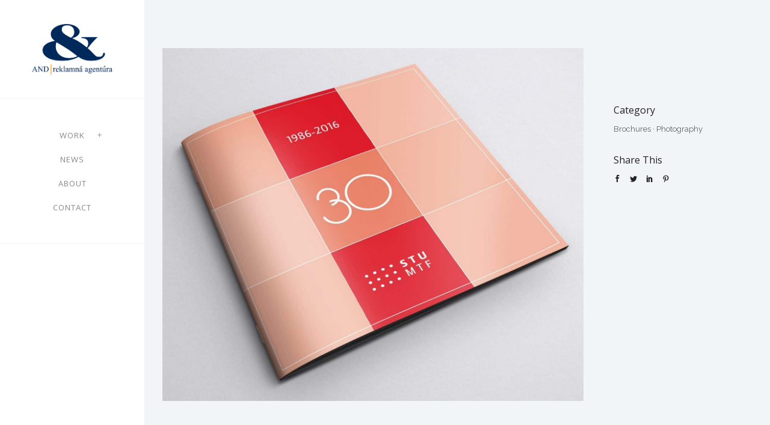

--- FILE ---
content_type: text/html; charset=UTF-8
request_url: http://www.and-advertising.sk/portfolio/mtf-stu-1986-2016/
body_size: 92151
content:
<!doctype html>
<!-- paulirish.com/2008/conditional-stylesheets-vs-css-hacks-answer-neither/ -->
<!--[if lt IE 7]> <html class="no-js lt-ie9 lt-ie8 lt-ie7" lang="en"> <![endif]-->
<!--[if IE 7]>    <html class="no-js lt-ie9 lt-ie8" lang="en"> <![endif]-->
<!--[if IE 8]>    <html class="no-js lt-ie9" lang="en"> <![endif]-->
<!-- Consider adding a manifest.appcache: h5bp.com/d/Offline -->
<!--[if gt IE 8]><!--> 
<html class="no-js" lang="sk-SK"> <!--<![endif]-->
<head>
	<meta charset="utf-8">
	<meta http-equiv="X-UA-Compatible" content="IE=edge,chrome=1" >
	<meta name="viewport" content="user-scalable=no, width=device-width, initial-scale=1, maximum-scale=1" />
    <meta name="apple-mobile-web-app-capable" content="yes" />
	    <title>MTF STU – 1986-2016 / 30 YEARS &#8211; and-advertising.sk</title>
<meta name='robots' content='max-image-preview:large' />
<link rel='dns-prefetch' href='//fonts.googleapis.com' />
<link rel="alternate" type="application/rss+xml" title="RSS kanál: and-advertising.sk &raquo;" href="https://www.and-advertising.sk/new/feed/" />
<link rel="alternate" type="application/rss+xml" title="RSS kanál komentárov webu and-advertising.sk &raquo;" href="https://www.and-advertising.sk/new/comments/feed/" />
<link rel="alternate" title="oEmbed (JSON)" type="application/json+oembed" href="https://www.and-advertising.sk/new/wp-json/oembed/1.0/embed?url=https%3A%2F%2Fwww.and-advertising.sk%2Fnew%2Fportfolio%2Fmtf-stu-1986-2016%2F" />
<link rel="alternate" title="oEmbed (XML)" type="text/xml+oembed" href="https://www.and-advertising.sk/new/wp-json/oembed/1.0/embed?url=https%3A%2F%2Fwww.and-advertising.sk%2Fnew%2Fportfolio%2Fmtf-stu-1986-2016%2F&#038;format=xml" />
	
			<!-- Google Analytics -->
			<script>
				(function(i,s,o,g,r,a,m){i['GoogleAnalyticsObject']=r;i[r]=i[r]||function(){
				(i[r].q=i[r].q||[]).push(arguments)},i[r].l=1*new Date();a=s.createElement(o),
				m=s.getElementsByTagName(o)[0];a.async=1;a.src=g;m.parentNode.insertBefore(a,m)
				})(window,document,'script','//www.google-analytics.com/analytics.js','ga');
	
				ga( 'create', 'UA-8094315-1', 'auto' );
								ga( 'send', 'pageview' );
			</script>
			<!-- End Google Analytics -->
		<style id='wp-img-auto-sizes-contain-inline-css' type='text/css'>
img:is([sizes=auto i],[sizes^="auto," i]){contain-intrinsic-size:3000px 1500px}
/*# sourceURL=wp-img-auto-sizes-contain-inline-css */
</style>
<style id='wp-emoji-styles-inline-css' type='text/css'>

	img.wp-smiley, img.emoji {
		display: inline !important;
		border: none !important;
		box-shadow: none !important;
		height: 1em !important;
		width: 1em !important;
		margin: 0 0.07em !important;
		vertical-align: -0.1em !important;
		background: none !important;
		padding: 0 !important;
	}
/*# sourceURL=wp-emoji-styles-inline-css */
</style>
<style id='wp-block-library-inline-css' type='text/css'>
:root{
  --wp-block-synced-color:#7a00df;
  --wp-block-synced-color--rgb:122, 0, 223;
  --wp-bound-block-color:var(--wp-block-synced-color);
  --wp-editor-canvas-background:#ddd;
  --wp-admin-theme-color:#007cba;
  --wp-admin-theme-color--rgb:0, 124, 186;
  --wp-admin-theme-color-darker-10:#006ba1;
  --wp-admin-theme-color-darker-10--rgb:0, 107, 160.5;
  --wp-admin-theme-color-darker-20:#005a87;
  --wp-admin-theme-color-darker-20--rgb:0, 90, 135;
  --wp-admin-border-width-focus:2px;
}
@media (min-resolution:192dpi){
  :root{
    --wp-admin-border-width-focus:1.5px;
  }
}
.wp-element-button{
  cursor:pointer;
}

:root .has-very-light-gray-background-color{
  background-color:#eee;
}
:root .has-very-dark-gray-background-color{
  background-color:#313131;
}
:root .has-very-light-gray-color{
  color:#eee;
}
:root .has-very-dark-gray-color{
  color:#313131;
}
:root .has-vivid-green-cyan-to-vivid-cyan-blue-gradient-background{
  background:linear-gradient(135deg, #00d084, #0693e3);
}
:root .has-purple-crush-gradient-background{
  background:linear-gradient(135deg, #34e2e4, #4721fb 50%, #ab1dfe);
}
:root .has-hazy-dawn-gradient-background{
  background:linear-gradient(135deg, #faaca8, #dad0ec);
}
:root .has-subdued-olive-gradient-background{
  background:linear-gradient(135deg, #fafae1, #67a671);
}
:root .has-atomic-cream-gradient-background{
  background:linear-gradient(135deg, #fdd79a, #004a59);
}
:root .has-nightshade-gradient-background{
  background:linear-gradient(135deg, #330968, #31cdcf);
}
:root .has-midnight-gradient-background{
  background:linear-gradient(135deg, #020381, #2874fc);
}
:root{
  --wp--preset--font-size--normal:16px;
  --wp--preset--font-size--huge:42px;
}

.has-regular-font-size{
  font-size:1em;
}

.has-larger-font-size{
  font-size:2.625em;
}

.has-normal-font-size{
  font-size:var(--wp--preset--font-size--normal);
}

.has-huge-font-size{
  font-size:var(--wp--preset--font-size--huge);
}

.has-text-align-center{
  text-align:center;
}

.has-text-align-left{
  text-align:left;
}

.has-text-align-right{
  text-align:right;
}

.has-fit-text{
  white-space:nowrap !important;
}

#end-resizable-editor-section{
  display:none;
}

.aligncenter{
  clear:both;
}

.items-justified-left{
  justify-content:flex-start;
}

.items-justified-center{
  justify-content:center;
}

.items-justified-right{
  justify-content:flex-end;
}

.items-justified-space-between{
  justify-content:space-between;
}

.screen-reader-text{
  border:0;
  clip-path:inset(50%);
  height:1px;
  margin:-1px;
  overflow:hidden;
  padding:0;
  position:absolute;
  width:1px;
  word-wrap:normal !important;
}

.screen-reader-text:focus{
  background-color:#ddd;
  clip-path:none;
  color:#444;
  display:block;
  font-size:1em;
  height:auto;
  left:5px;
  line-height:normal;
  padding:15px 23px 14px;
  text-decoration:none;
  top:5px;
  width:auto;
  z-index:100000;
}
html :where(.has-border-color){
  border-style:solid;
}

html :where([style*=border-top-color]){
  border-top-style:solid;
}

html :where([style*=border-right-color]){
  border-right-style:solid;
}

html :where([style*=border-bottom-color]){
  border-bottom-style:solid;
}

html :where([style*=border-left-color]){
  border-left-style:solid;
}

html :where([style*=border-width]){
  border-style:solid;
}

html :where([style*=border-top-width]){
  border-top-style:solid;
}

html :where([style*=border-right-width]){
  border-right-style:solid;
}

html :where([style*=border-bottom-width]){
  border-bottom-style:solid;
}

html :where([style*=border-left-width]){
  border-left-style:solid;
}
html :where(img[class*=wp-image-]){
  height:auto;
  max-width:100%;
}
:where(figure){
  margin:0 0 1em;
}

html :where(.is-position-sticky){
  --wp-admin--admin-bar--position-offset:var(--wp-admin--admin-bar--height, 0px);
}

@media screen and (max-width:600px){
  html :where(.is-position-sticky){
    --wp-admin--admin-bar--position-offset:0px;
  }
}

/*# sourceURL=wp-block-library-inline-css */
</style><style id='global-styles-inline-css' type='text/css'>
:root{--wp--preset--aspect-ratio--square: 1;--wp--preset--aspect-ratio--4-3: 4/3;--wp--preset--aspect-ratio--3-4: 3/4;--wp--preset--aspect-ratio--3-2: 3/2;--wp--preset--aspect-ratio--2-3: 2/3;--wp--preset--aspect-ratio--16-9: 16/9;--wp--preset--aspect-ratio--9-16: 9/16;--wp--preset--color--black: #000000;--wp--preset--color--cyan-bluish-gray: #abb8c3;--wp--preset--color--white: #ffffff;--wp--preset--color--pale-pink: #f78da7;--wp--preset--color--vivid-red: #cf2e2e;--wp--preset--color--luminous-vivid-orange: #ff6900;--wp--preset--color--luminous-vivid-amber: #fcb900;--wp--preset--color--light-green-cyan: #7bdcb5;--wp--preset--color--vivid-green-cyan: #00d084;--wp--preset--color--pale-cyan-blue: #8ed1fc;--wp--preset--color--vivid-cyan-blue: #0693e3;--wp--preset--color--vivid-purple: #9b51e0;--wp--preset--gradient--vivid-cyan-blue-to-vivid-purple: linear-gradient(135deg,rgb(6,147,227) 0%,rgb(155,81,224) 100%);--wp--preset--gradient--light-green-cyan-to-vivid-green-cyan: linear-gradient(135deg,rgb(122,220,180) 0%,rgb(0,208,130) 100%);--wp--preset--gradient--luminous-vivid-amber-to-luminous-vivid-orange: linear-gradient(135deg,rgb(252,185,0) 0%,rgb(255,105,0) 100%);--wp--preset--gradient--luminous-vivid-orange-to-vivid-red: linear-gradient(135deg,rgb(255,105,0) 0%,rgb(207,46,46) 100%);--wp--preset--gradient--very-light-gray-to-cyan-bluish-gray: linear-gradient(135deg,rgb(238,238,238) 0%,rgb(169,184,195) 100%);--wp--preset--gradient--cool-to-warm-spectrum: linear-gradient(135deg,rgb(74,234,220) 0%,rgb(151,120,209) 20%,rgb(207,42,186) 40%,rgb(238,44,130) 60%,rgb(251,105,98) 80%,rgb(254,248,76) 100%);--wp--preset--gradient--blush-light-purple: linear-gradient(135deg,rgb(255,206,236) 0%,rgb(152,150,240) 100%);--wp--preset--gradient--blush-bordeaux: linear-gradient(135deg,rgb(254,205,165) 0%,rgb(254,45,45) 50%,rgb(107,0,62) 100%);--wp--preset--gradient--luminous-dusk: linear-gradient(135deg,rgb(255,203,112) 0%,rgb(199,81,192) 50%,rgb(65,88,208) 100%);--wp--preset--gradient--pale-ocean: linear-gradient(135deg,rgb(255,245,203) 0%,rgb(182,227,212) 50%,rgb(51,167,181) 100%);--wp--preset--gradient--electric-grass: linear-gradient(135deg,rgb(202,248,128) 0%,rgb(113,206,126) 100%);--wp--preset--gradient--midnight: linear-gradient(135deg,rgb(2,3,129) 0%,rgb(40,116,252) 100%);--wp--preset--font-size--small: 13px;--wp--preset--font-size--medium: 20px;--wp--preset--font-size--large: 36px;--wp--preset--font-size--x-large: 42px;--wp--preset--spacing--20: 0.44rem;--wp--preset--spacing--30: 0.67rem;--wp--preset--spacing--40: 1rem;--wp--preset--spacing--50: 1.5rem;--wp--preset--spacing--60: 2.25rem;--wp--preset--spacing--70: 3.38rem;--wp--preset--spacing--80: 5.06rem;--wp--preset--shadow--natural: 6px 6px 9px rgba(0, 0, 0, 0.2);--wp--preset--shadow--deep: 12px 12px 50px rgba(0, 0, 0, 0.4);--wp--preset--shadow--sharp: 6px 6px 0px rgba(0, 0, 0, 0.2);--wp--preset--shadow--outlined: 6px 6px 0px -3px rgb(255, 255, 255), 6px 6px rgb(0, 0, 0);--wp--preset--shadow--crisp: 6px 6px 0px rgb(0, 0, 0);}:where(.is-layout-flex){gap: 0.5em;}:where(.is-layout-grid){gap: 0.5em;}body .is-layout-flex{display: flex;}.is-layout-flex{flex-wrap: wrap;align-items: center;}.is-layout-flex > :is(*, div){margin: 0;}body .is-layout-grid{display: grid;}.is-layout-grid > :is(*, div){margin: 0;}:where(.wp-block-columns.is-layout-flex){gap: 2em;}:where(.wp-block-columns.is-layout-grid){gap: 2em;}:where(.wp-block-post-template.is-layout-flex){gap: 1.25em;}:where(.wp-block-post-template.is-layout-grid){gap: 1.25em;}.has-black-color{color: var(--wp--preset--color--black) !important;}.has-cyan-bluish-gray-color{color: var(--wp--preset--color--cyan-bluish-gray) !important;}.has-white-color{color: var(--wp--preset--color--white) !important;}.has-pale-pink-color{color: var(--wp--preset--color--pale-pink) !important;}.has-vivid-red-color{color: var(--wp--preset--color--vivid-red) !important;}.has-luminous-vivid-orange-color{color: var(--wp--preset--color--luminous-vivid-orange) !important;}.has-luminous-vivid-amber-color{color: var(--wp--preset--color--luminous-vivid-amber) !important;}.has-light-green-cyan-color{color: var(--wp--preset--color--light-green-cyan) !important;}.has-vivid-green-cyan-color{color: var(--wp--preset--color--vivid-green-cyan) !important;}.has-pale-cyan-blue-color{color: var(--wp--preset--color--pale-cyan-blue) !important;}.has-vivid-cyan-blue-color{color: var(--wp--preset--color--vivid-cyan-blue) !important;}.has-vivid-purple-color{color: var(--wp--preset--color--vivid-purple) !important;}.has-black-background-color{background-color: var(--wp--preset--color--black) !important;}.has-cyan-bluish-gray-background-color{background-color: var(--wp--preset--color--cyan-bluish-gray) !important;}.has-white-background-color{background-color: var(--wp--preset--color--white) !important;}.has-pale-pink-background-color{background-color: var(--wp--preset--color--pale-pink) !important;}.has-vivid-red-background-color{background-color: var(--wp--preset--color--vivid-red) !important;}.has-luminous-vivid-orange-background-color{background-color: var(--wp--preset--color--luminous-vivid-orange) !important;}.has-luminous-vivid-amber-background-color{background-color: var(--wp--preset--color--luminous-vivid-amber) !important;}.has-light-green-cyan-background-color{background-color: var(--wp--preset--color--light-green-cyan) !important;}.has-vivid-green-cyan-background-color{background-color: var(--wp--preset--color--vivid-green-cyan) !important;}.has-pale-cyan-blue-background-color{background-color: var(--wp--preset--color--pale-cyan-blue) !important;}.has-vivid-cyan-blue-background-color{background-color: var(--wp--preset--color--vivid-cyan-blue) !important;}.has-vivid-purple-background-color{background-color: var(--wp--preset--color--vivid-purple) !important;}.has-black-border-color{border-color: var(--wp--preset--color--black) !important;}.has-cyan-bluish-gray-border-color{border-color: var(--wp--preset--color--cyan-bluish-gray) !important;}.has-white-border-color{border-color: var(--wp--preset--color--white) !important;}.has-pale-pink-border-color{border-color: var(--wp--preset--color--pale-pink) !important;}.has-vivid-red-border-color{border-color: var(--wp--preset--color--vivid-red) !important;}.has-luminous-vivid-orange-border-color{border-color: var(--wp--preset--color--luminous-vivid-orange) !important;}.has-luminous-vivid-amber-border-color{border-color: var(--wp--preset--color--luminous-vivid-amber) !important;}.has-light-green-cyan-border-color{border-color: var(--wp--preset--color--light-green-cyan) !important;}.has-vivid-green-cyan-border-color{border-color: var(--wp--preset--color--vivid-green-cyan) !important;}.has-pale-cyan-blue-border-color{border-color: var(--wp--preset--color--pale-cyan-blue) !important;}.has-vivid-cyan-blue-border-color{border-color: var(--wp--preset--color--vivid-cyan-blue) !important;}.has-vivid-purple-border-color{border-color: var(--wp--preset--color--vivid-purple) !important;}.has-vivid-cyan-blue-to-vivid-purple-gradient-background{background: var(--wp--preset--gradient--vivid-cyan-blue-to-vivid-purple) !important;}.has-light-green-cyan-to-vivid-green-cyan-gradient-background{background: var(--wp--preset--gradient--light-green-cyan-to-vivid-green-cyan) !important;}.has-luminous-vivid-amber-to-luminous-vivid-orange-gradient-background{background: var(--wp--preset--gradient--luminous-vivid-amber-to-luminous-vivid-orange) !important;}.has-luminous-vivid-orange-to-vivid-red-gradient-background{background: var(--wp--preset--gradient--luminous-vivid-orange-to-vivid-red) !important;}.has-very-light-gray-to-cyan-bluish-gray-gradient-background{background: var(--wp--preset--gradient--very-light-gray-to-cyan-bluish-gray) !important;}.has-cool-to-warm-spectrum-gradient-background{background: var(--wp--preset--gradient--cool-to-warm-spectrum) !important;}.has-blush-light-purple-gradient-background{background: var(--wp--preset--gradient--blush-light-purple) !important;}.has-blush-bordeaux-gradient-background{background: var(--wp--preset--gradient--blush-bordeaux) !important;}.has-luminous-dusk-gradient-background{background: var(--wp--preset--gradient--luminous-dusk) !important;}.has-pale-ocean-gradient-background{background: var(--wp--preset--gradient--pale-ocean) !important;}.has-electric-grass-gradient-background{background: var(--wp--preset--gradient--electric-grass) !important;}.has-midnight-gradient-background{background: var(--wp--preset--gradient--midnight) !important;}.has-small-font-size{font-size: var(--wp--preset--font-size--small) !important;}.has-medium-font-size{font-size: var(--wp--preset--font-size--medium) !important;}.has-large-font-size{font-size: var(--wp--preset--font-size--large) !important;}.has-x-large-font-size{font-size: var(--wp--preset--font-size--x-large) !important;}
/*# sourceURL=global-styles-inline-css */
</style>
<style id='core-block-supports-inline-css' type='text/css'>
/**
 * Core styles: block-supports
 */

/*# sourceURL=core-block-supports-inline-css */
</style>

<style id='classic-theme-styles-inline-css' type='text/css'>
/**
 * These rules are needed for backwards compatibility.
 * They should match the button element rules in the base theme.json file.
 */
.wp-block-button__link {
	color: #ffffff;
	background-color: #32373c;
	border-radius: 9999px; /* 100% causes an oval, but any explicit but really high value retains the pill shape. */

	/* This needs a low specificity so it won't override the rules from the button element if defined in theme.json. */
	box-shadow: none;
	text-decoration: none;

	/* The extra 2px are added to size solids the same as the outline versions.*/
	padding: calc(0.667em + 2px) calc(1.333em + 2px);

	font-size: 1.125em;
}

.wp-block-file__button {
	background: #32373c;
	color: #ffffff;
	text-decoration: none;
}

/*# sourceURL=/wp-includes/css/classic-themes.css */
</style>
<link rel='stylesheet' id='gdprmagnificpopup-css' href='http://www.and-advertising.sk/new/wp-content/plugins/be-gdpr/public/css/magnific-popup.css?ver=1.1.6' type='text/css' media='all' />
<link rel='stylesheet' id='be-gdpr-css' href='http://www.and-advertising.sk/new/wp-content/plugins/be-gdpr/public/css/be-gdpr-public.css?ver=1.1.6' type='text/css' media='all' />
<link rel='stylesheet' id='be-slider-css' href='http://www.and-advertising.sk/new/wp-content/plugins/oshine-modules/public/css/be-slider.css?ver=6.9' type='text/css' media='all' />
<link rel='stylesheet' id='oshine-modules-css' href='http://www.and-advertising.sk/new/wp-content/plugins/oshine-modules/public/css/oshine-modules.css?ver=3.2' type='text/css' media='all' />
<link rel='stylesheet' id='typehub-css' href='http://www.and-advertising.sk/new/wp-content/plugins/tatsu/includes/typehub/public/css/typehub-public.css?ver=2.0.6' type='text/css' media='all' />
<link rel='stylesheet' id='typehub-google-fonts-css' href='//fonts.googleapis.com/css?family=Open+Sans%3A300%2C400%2C600%7CMontserrat%3A400%2C700%7CRaleway%3A400%7CCrimson+Text%3A400Italic&#038;ver=1.0' type='text/css' media='all' />
<link rel='stylesheet' id='tatsu-vendor-css' href='http://www.and-advertising.sk/new/wp-content/plugins/tatsu/public/css/vendor.css?ver=3.5.3' type='text/css' media='all' />
<link rel='stylesheet' id='tatsu-main-css' href='http://www.and-advertising.sk/new/wp-content/plugins/tatsu/public/css/tatsu.css?ver=3.5.3' type='text/css' media='all' />
<link rel='stylesheet' id='tatsu-shortcodes-css' href='http://www.and-advertising.sk/new/wp-content/plugins/tatsu/public/css/tatsu-shortcodes.css?ver=3.5.3' type='text/css' media='all' />
<link rel='stylesheet' id='tatsu-css-animations-css' href='http://www.and-advertising.sk/new/wp-content/plugins/tatsu/public/css/tatsu-css-animations.css?ver=3.5.3' type='text/css' media='all' />
<link rel='stylesheet' id='oshine_icons-css' href='http://www.and-advertising.sk/new/wp-content/themes/oshin/fonts/icomoon/style.css?ver=7.2.9' type='text/css' media='all' />
<link rel='stylesheet' id='font_awesome-css' href='http://www.and-advertising.sk/new/wp-content/plugins/tatsu/includes/icons/font_awesome/font-awesome.css?ver=6.9' type='text/css' media='all' />
<link rel='stylesheet' id='font_awesome_brands-css' href='http://www.and-advertising.sk/new/wp-content/plugins/tatsu/includes/icons/font_awesome/brands.css?ver=6.9' type='text/css' media='all' />
<link rel='stylesheet' id='tatsu_icons-css' href='http://www.and-advertising.sk/new/wp-content/plugins/tatsu/includes/icons/tatsu_icons/tatsu-icons.css?ver=6.9' type='text/css' media='all' />
<link rel='stylesheet' id='be-themes-bb-press-css-css' href='http://www.and-advertising.sk/new/wp-content/themes/oshin/bb-press/bb-press.css?ver=6.9' type='text/css' media='all' />
<link rel='stylesheet' id='be-style-main-css-css' href='http://www.and-advertising.sk/new/wp-content/themes/oshin/css/main.css?ver=7.2.9' type='text/css' media='all' />
<link rel='stylesheet' id='be-style-responsive-header-css' href='http://www.and-advertising.sk/new/wp-content/themes/oshin/css/headers/responsive-header.css?ver=7.2.9' type='text/css' media='all' />
<link rel='stylesheet' id='be-style-multilevel-menu-css' href='http://www.and-advertising.sk/new/wp-content/themes/oshin/css/headers/multilevel-menu.css?ver=7.2.9' type='text/css' media='all' />
<link rel='stylesheet' id='be-themes-layout-css' href='http://www.and-advertising.sk/new/wp-content/themes/oshin/css/layout.css?ver=7.2.9' type='text/css' media='all' />
<link rel='stylesheet' id='magnific-popup-css' href='http://www.and-advertising.sk/new/wp-content/themes/oshin/css/vendor/magnific-popup.css?ver=6.9' type='text/css' media='all' />
<link rel='stylesheet' id='scrollbar-css' href='http://www.and-advertising.sk/new/wp-content/themes/oshin/css/vendor/scrollbar.css?ver=6.9' type='text/css' media='all' />
<link rel='stylesheet' id='flickity-css' href='http://www.and-advertising.sk/new/wp-content/themes/oshin/css/vendor/flickity.css?ver=6.9' type='text/css' media='all' />
<link rel='stylesheet' id='be-custom-fonts-css' href='http://www.and-advertising.sk/new/wp-content/themes/oshin/fonts/fonts.css?ver=7.2.9' type='text/css' media='all' />
<link rel='stylesheet' id='be-dynamic-css' href='https://www.and-advertising.sk/new/wp-content/uploads/oshine_dynamic_css/be_dynamic.css?ver=7.2.9' type='text/css' media='all' />
<link rel='stylesheet' id='be-style-css-css' href='http://www.and-advertising.sk/new/wp-content/themes/oshin/style.css?ver=7.2.9' type='text/css' media='all' />
<script type="text/javascript" src="http://www.and-advertising.sk/new/wp-includes/js/jquery/jquery.js?ver=3.7.1" id="jquery-core-js"></script>
<script type="text/javascript" src="http://www.and-advertising.sk/new/wp-includes/js/jquery/jquery-migrate.js?ver=3.4.1" id="jquery-migrate-js"></script>
<script type="text/javascript" id="be-gdpr-js-extra">
/* <![CDATA[ */
var beGdprConcerns = {"youtube":{"label":"Youtube","description":"Consent to display content from YouTube.","required":false},"vimeo":{"label":"Vimeo","description":"Consent to display content from Vimeo.","required":false},"gmaps":{"label":"Google Maps","description":"Consent to display content from Google Maps.","required":false}};
//# sourceURL=be-gdpr-js-extra
/* ]]> */
</script>
<script type="text/javascript" src="http://www.and-advertising.sk/new/wp-content/plugins/be-gdpr/public/js/be-gdpr-public.js?ver=1.1.6" id="be-gdpr-js"></script>
<script type="text/javascript" id="dlm-public-js-extra">
/* <![CDATA[ */
var dlmVars = {"logStatus":"enabled","jsErrorLogging":{"status":"","url":"https://www.and-advertising.sk/new/wp-admin/admin-ajax.php","nonce":"3666d98230","action":"log_js_errors"}};
//# sourceURL=dlm-public-js-extra
/* ]]> */
</script>
<script type="text/javascript" src="http://www.and-advertising.sk/new/wp-content/plugins/debug-log-manager/assets/js/public.js?ver=2.4.3" id="dlm-public-js"></script>
<script type="text/javascript" src="http://www.and-advertising.sk/new/wp-content/plugins/tatsu/includes/typehub/public/js/webfont.js?ver=6.9" id="webfontloader-js"></script>
<script type="text/javascript" src="http://www.and-advertising.sk/new/wp-content/themes/oshin/js/vendor/modernizr.js?ver=6.9" id="modernizr-js"></script>
<link rel="https://api.w.org/" href="https://www.and-advertising.sk/new/wp-json/" /><link rel="EditURI" type="application/rsd+xml" title="RSD" href="https://www.and-advertising.sk/new/xmlrpc.php?rsd" />
<meta name="generator" content="WordPress 6.9" />
<link rel="canonical" href="https://www.and-advertising.sk/new/portfolio/mtf-stu-1986-2016/" />
<link rel='shortlink' href='https://www.and-advertising.sk/new/?p=3315' />
<style type="text/css">.recentcomments a{display:inline !important;padding:0 !important;margin:0 !important;}</style><style rel="stylesheet" id="typehub-output">h1,.h1{font-family:"Open Sans",-apple-system,BlinkMacSystemFont,'Segoe UI',Roboto,Oxygen-Sans,Ubuntu,Cantarell,'Helvetica Neue',sans-serif;font-weight:300;font-style:normal;text-transform:none;font-size:50px;line-height:63px;letter-spacing:0;color:#222}h2,.h2{font-family:"Open Sans",-apple-system,BlinkMacSystemFont,'Segoe UI',Roboto,Oxygen-Sans,Ubuntu,Cantarell,'Helvetica Neue',sans-serif;font-weight:300;font-style:normal;text-transform:none;font-size:42px;line-height:63px;letter-spacing:0;color:#222}h3,.h3{font-family:"Open Sans",-apple-system,BlinkMacSystemFont,'Segoe UI',Roboto,Oxygen-Sans,Ubuntu,Cantarell,'Helvetica Neue',sans-serif;font-weight:300;font-style:normal;text-transform:none;font-size:30px;line-height:52px;letter-spacing:0;color:#222}h4,.woocommerce-order-received .woocommerce h2,.woocommerce-order-received .woocommerce h3,.woocommerce-view-order .woocommerce h2,.woocommerce-view-order .woocommerce h3,.h4{font-family:"Open Sans",-apple-system,BlinkMacSystemFont,'Segoe UI',Roboto,Oxygen-Sans,Ubuntu,Cantarell,'Helvetica Neue',sans-serif;font-weight:300;font-style:normal;text-transform:none;font-size:22px;line-height:36px;letter-spacing:0;color:#222}h5,#reply-title,.h5{font-family:"Open Sans",-apple-system,BlinkMacSystemFont,'Segoe UI',Roboto,Oxygen-Sans,Ubuntu,Cantarell,'Helvetica Neue',sans-serif;font-weight:400;font-style:normal;text-transform:none;font-size:20px;line-height:36px;letter-spacing:0;color:#222}h6,.testimonial-author-role.h6-font,.menu-card-title,.menu-card-item-price,.slider-counts,.woocommerce-MyAccount-navigation ul li,a.bbp-forum-title,#bbpress-forums fieldset.bbp-form label,.bbp-topic-title a.bbp-topic-permalink,#bbpress-forums ul.forum-titles li,#bbpress-forums ul.bbp-replies li.bbp-header,.h6{font-family:"Open Sans",-apple-system,BlinkMacSystemFont,'Segoe UI',Roboto,Oxygen-Sans,Ubuntu,Cantarell,'Helvetica Neue',sans-serif;font-weight:400;font-style:normal;text-transform:none;font-size:16px;line-height:27px;letter-spacing:0;color:#222}body,.special-heading-wrap .caption-wrap .body-font,.woocommerce .woocommerce-ordering select.orderby,.woocommerce-page .woocommerce-ordering select.orderby,.body{font-family:"Open Sans",-apple-system,BlinkMacSystemFont,'Segoe UI',Roboto,Oxygen-Sans,Ubuntu,Cantarell,'Helvetica Neue',sans-serif;font-weight:400;font-style:normal;text-transform:none;font-size:13px;line-height:26px;letter-spacing:0;color:#757575}.page-title-module-custom .page-title-custom,h6.portfolio-title-nav{font-family:"Open Sans",-apple-system,BlinkMacSystemFont,'Segoe UI',Roboto,Oxygen-Sans,Ubuntu,Cantarell,'Helvetica Neue',sans-serif;font-weight:300;font-style:normal;text-transform:none;font-size:25px;line-height:36px;letter-spacing:0;color:#000}.sub-title,.special-subtitle,.sub_title{font-family:"Open Sans",-apple-system,BlinkMacSystemFont,'Segoe UI',Roboto,Oxygen-Sans,Ubuntu,Cantarell,'Helvetica Neue',sans-serif;font-weight:300;font-style:normal;text-transform:none;font-size:14px}#footer{font-family:"Open Sans",-apple-system,BlinkMacSystemFont,'Segoe UI',Roboto,Oxygen-Sans,Ubuntu,Cantarell,'Helvetica Neue',sans-serif;font-weight:400;font-style:normal;text-transform:none;font-size:13px;line-height:14px;letter-spacing:0;color:#757575}.special-header-menu .menu-container,#navigation .mega .sub-menu .highlight .sf-with-ul,#navigation,.style2 #navigation,.style13 #navigation,#navigation-left-side,#navigation-right-side,.sb-left #slidebar-menu,.header-widgets,.header-code-widgets,body #header-inner-wrap.top-animate.style2 #navigation,.top-overlay-menu .sb-right #slidebar-menu{font-family:"Open Sans",-apple-system,BlinkMacSystemFont,'Segoe UI',Roboto,Oxygen-Sans,Ubuntu,Cantarell,'Helvetica Neue',sans-serif;font-weight:400;font-style:normal;text-transform:uppercase;font-size:13px;line-height:40px;letter-spacing:1px;color:#888}.special-header-menu .menu-container .sub-menu,.special-header-menu .sub-menu,#navigation .sub-menu,#navigation .children,#navigation-left-side .sub-menu,#navigation-left-side .children,#navigation-right-side .sub-menu,#navigation-right-side .children,.sb-left #slidebar-menu .sub-menu,.top-overlay-menu .sb-right #slidebar-menu .sub-menu{font-family:"Open Sans",-apple-system,BlinkMacSystemFont,'Segoe UI',Roboto,Oxygen-Sans,Ubuntu,Cantarell,'Helvetica Neue',sans-serif;font-weight:400;font-style:normal;text-transform:none;font-size:13px;line-height:30px;letter-spacing:0;color:#888}ul#mobile-menu a,ul#mobile-menu li.mega ul.sub-menu li.highlight>:first-child{font-family:"Montserrat",-apple-system,BlinkMacSystemFont,'Segoe UI',Roboto,Oxygen-Sans,Ubuntu,Cantarell,'Helvetica Neue',sans-serif;font-weight:400;font-style:normal;text-transform:uppercase;font-size:12px;line-height:40px;letter-spacing:1px;color:#232323}ul#mobile-menu ul.sub-menu a{font-family:"Raleway",-apple-system,BlinkMacSystemFont,'Segoe UI',Roboto,Oxygen-Sans,Ubuntu,Cantarell,'Helvetica Neue',sans-serif;font-weight:400;font-style:normal;text-transform:none;font-size:13px;line-height:27px;letter-spacing:0;color:#474747}.top-right-sliding-menu .sb-right ul#slidebar-menu li,.sb-right #slidebar-menu .mega .sub-menu .highlight .sf-with-ul{font-family:"Open Sans",-apple-system,BlinkMacSystemFont,'Segoe UI',Roboto,Oxygen-Sans,Ubuntu,Cantarell,'Helvetica Neue',sans-serif;font-weight:400;font-style:normal;text-transform:none;font-size:12px;line-height:50px;letter-spacing:0;color:#a2a2a2}.top-right-sliding-menu .sb-right #slidebar-menu ul.sub-menu li{font-family:"Raleway",-apple-system,BlinkMacSystemFont,'Segoe UI',Roboto,Oxygen-Sans,Ubuntu,Cantarell,'Helvetica Neue',sans-serif;font-weight:400;font-style:normal;text-transform:none;font-size:13px;line-height:25px;letter-spacing:0;color:#fff}.ui-tabs-anchor,.accordion .accordion-head,.skill-wrap .skill_name,.chart-wrap span,.animate-number-wrap h6 span,.woocommerce-tabs .tabs li a,.be-countdown{font-family:"Open Sans",-apple-system,BlinkMacSystemFont,'Segoe UI',Roboto,Oxygen-Sans,Ubuntu,Cantarell,'Helvetica Neue',sans-serif;font-weight:400;font-style:normal;letter-spacing:0}.ui-tabs-anchor{text-transform:uppercase;font-size:14px;line-height:17px}.accordion .accordion-head{text-transform:none;font-size:14px;line-height:17px}.skill-wrap .skill_name{text-transform:uppercase;font-size:14px;line-height:17px}.countdown-amount{text-transform:uppercase;font-size:55px;line-height:95px}.countdown-section{text-transform:uppercase;font-size:15px;line-height:30px}.testimonial_slide .testimonial-content{font-family:"Open Sans",-apple-system,BlinkMacSystemFont,'Segoe UI',Roboto,Oxygen-Sans,Ubuntu,Cantarell,'Helvetica Neue',sans-serif;font-weight:300;font-style:normal;text-transform:none;letter-spacing:0}.tweet-slides .tweet-content{font-family:"Open Sans",-apple-system,BlinkMacSystemFont,'Segoe UI',Roboto,Oxygen-Sans,Ubuntu,Cantarell,'Helvetica Neue',sans-serif;font-weight:300;font-style:normal;text-transform:none;letter-spacing:0}.tatsu-button,.be-button,.woocommerce a.button,.woocommerce-page a.button,.woocommerce button.button,.woocommerce-page button.button,.woocommerce input.button,.woocommerce-page input.button,.woocommerce #respond input#submit,.woocommerce-page #respond input#submit,.woocommerce #content input.button,.woocommerce-page #content input.button,input[type="submit"],.more-link.style1-button,.more-link.style2-button,.more-link.style3-button,input[type="button"],input[type="submit"],input[type="reset"],button,input[type="file"]::-webkit-file-upload-button{font-family:"Open Sans",-apple-system,BlinkMacSystemFont,'Segoe UI',Roboto,Oxygen-Sans,Ubuntu,Cantarell,'Helvetica Neue',sans-serif}.oshine-animated-link,.view-project-link.style4-button{font-family:"Montserrat",-apple-system,BlinkMacSystemFont,'Segoe UI',Roboto,Oxygen-Sans,Ubuntu,Cantarell,'Helvetica Neue',sans-serif;letter-spacing:0;text-transform:none}.thumb-title-wrap .thumb-title,.full-screen-portfolio-overlay-title{font-family:"Open Sans",-apple-system,BlinkMacSystemFont,'Segoe UI',Roboto,Oxygen-Sans,Ubuntu,Cantarell,'Helvetica Neue',sans-serif;font-weight:600;font-style:normal;text-transform:none;font-size:15px;line-height:30px;letter-spacing:0}.thumb-title-wrap .portfolio-item-cats{text-transform:none;font-size:13px;line-height:17px;letter-spacing:0}h6.gallery-side-heading{font-family:"Open Sans",-apple-system,BlinkMacSystemFont,'Segoe UI',Roboto,Oxygen-Sans,Ubuntu,Cantarell,'Helvetica Neue',sans-serif;font-weight:400;font-style:normal;text-transform:none;font-size:16px;line-height:27px;letter-spacing:0;color:#222}.portfolio-details .gallery-side-heading-wrap p{color:#5f6263;font-size:13px;line-height:26px;font-family:"Raleway",-apple-system,BlinkMacSystemFont,'Segoe UI',Roboto,Oxygen-Sans,Ubuntu,Cantarell,'Helvetica Neue',sans-serif;text-transform:none;font-weight:400;font-style:normal;letter-spacing:0}a.navigation-previous-post-link,a.navigation-next-post-link{color:#222;font-size:13px;line-height:20px;font-family:"Montserrat",-apple-system,BlinkMacSystemFont,'Segoe UI',Roboto,Oxygen-Sans,Ubuntu,Cantarell,'Helvetica Neue',sans-serif;text-transform:none;font-weight:700;font-style:normal;letter-spacing:0}#portfolio-title-nav-bottom-wrap h6,#portfolio-title-nav-bottom-wrap .slider-counts{font-family:"Montserrat",-apple-system,BlinkMacSystemFont,'Segoe UI',Roboto,Oxygen-Sans,Ubuntu,Cantarell,'Helvetica Neue',sans-serif;font-weight:400;font-style:normal;text-transform:none;font-size:15px;letter-spacing:0}.attachment-details-custom-slider{font-family:"Crimson Text",-apple-system,BlinkMacSystemFont,'Segoe UI',Roboto,Oxygen-Sans,Ubuntu,Cantarell,'Helvetica Neue',sans-serif;font-weight:400;font-style:Italic;text-transform:none;font-size:15px;line-height:;letter-spacing:0;color:}.filters .filter_item{color:#222;font-size:12px;line-height:32px;font-family:"Montserrat",-apple-system,BlinkMacSystemFont,'Segoe UI',Roboto,Oxygen-Sans,Ubuntu,Cantarell,'Helvetica Neue',sans-serif;text-transform:uppercase;font-weight:400;font-style:normal;letter-spacing:1px}.woocommerce ul.products li.product .product-meta-data h3,.woocommerce-page ul.products li.product .product-meta-data h3,.woocommerce ul.products li.product h3,.woocommerce-page ul.products li.product h3,.woocommerce ul.products li.product .product-meta-data .woocommerce-loop-product__title,.woocommerce-page ul.products li.product .product-meta-data .woocommerce-loop-product__title,.woocommerce ul.products li.product .woocommerce-loop-product__title,.woocommerce-page ul.products li.product .woocommerce-loop-product__title,.woocommerce ul.products li.product-category .woocommerce-loop-category__title,.woocommerce-page ul.products li.product-category .woocommerce-loop-category__title{font-family:"Open Sans",-apple-system,BlinkMacSystemFont,'Segoe UI',Roboto,Oxygen-Sans,Ubuntu,Cantarell,'Helvetica Neue',sans-serif;font-weight:400;font-style:normal;text-transform:none;font-size:15px;line-height:30px;letter-spacing:0;color:#222}.woocommerce-page.single.single-product #content div.product h1.product_title.entry-title{font-family:"Open Sans",-apple-system,BlinkMacSystemFont,'Segoe UI',Roboto,Oxygen-Sans,Ubuntu,Cantarell,'Helvetica Neue',sans-serif;font-weight:400;font-style:normal;text-transform:none;font-size:25px;line-height:37px;letter-spacing:0;color:#222}.post-title,.post-date-wrap{font-family:"Open Sans",-apple-system,BlinkMacSystemFont,'Segoe UI',Roboto,Oxygen-Sans,Ubuntu,Cantarell,'Helvetica Neue',sans-serif;font-weight:400;font-style:normal;text-transform:none;font-size:22px;line-height:30px;letter-spacing:0;color:#363c3b}.style3-blog .post-title,.style8-blog .post-title{font-family:"Open Sans",-apple-system,BlinkMacSystemFont,'Segoe UI',Roboto,Oxygen-Sans,Ubuntu,Cantarell,'Helvetica Neue',sans-serif;font-weight:400;font-style:normal;text-transform:none;font-size:16px;line-height:28px;letter-spacing:0;color:#363c3b}.post-meta.post-top-meta-typo,.style8-blog .post-meta.post-category a,.hero-section-blog-categories-wrap a{font-family:"Raleway",-apple-system,BlinkMacSystemFont,'Segoe UI',Roboto,Oxygen-Sans,Ubuntu,Cantarell,'Helvetica Neue',sans-serif;text-transform:uppercase;font-size:12px;line-height:24px;letter-spacing:0;color:#757575}.post-nav li,.style8-blog .post-meta.post-date,.style8-blog .post-bottom-meta-wrap,.hero-section-blog-bottom-meta-wrap{font-family:"Open Sans",-apple-system,BlinkMacSystemFont,'Segoe UI',Roboto,Oxygen-Sans,Ubuntu,Cantarell,'Helvetica Neue',sans-serif;font-weight:400;font-style:normal;text-transform:none;font-size:13px;line-height:23px;letter-spacing:0;color:#757575}.single-post .post-title,.single-post .style3-blog .post-title,.single-post .style8-blog .post-title{font-family:"Open Sans",-apple-system,BlinkMacSystemFont,'Segoe UI',Roboto,Oxygen-Sans,Ubuntu,Cantarell,'Helvetica Neue',sans-serif;font-weight:400;font-style:normal;text-transform:none;font-size:22px;line-height:30px;letter-spacing:0;color:#363c3b}.sidebar-widgets h6{font-family:"Open Sans",-apple-system,BlinkMacSystemFont,'Segoe UI',Roboto,Oxygen-Sans,Ubuntu,Cantarell,'Helvetica Neue',sans-serif;font-weight:400;font-style:normal;text-transform:uppercase;font-size:12px;line-height:22px;letter-spacing:1px;color:#333}.sidebar-widgets{font-family:"Open Sans",-apple-system,BlinkMacSystemFont,'Segoe UI',Roboto,Oxygen-Sans,Ubuntu,Cantarell,'Helvetica Neue',sans-serif;font-weight:400;font-style:normal;text-transform:none;font-size:13px;line-height:24px;letter-spacing:0;color:#777}.sb-slidebar .widget h6{font-family:"Open Sans",-apple-system,BlinkMacSystemFont,'Segoe UI',Roboto,Oxygen-Sans,Ubuntu,Cantarell,'Helvetica Neue',sans-serif;font-weight:400;font-style:normal;text-transform:uppercase;font-size:12px;line-height:22px;letter-spacing:1px;color:#fff}.sb-slidebar .widget{font-family:"Open Sans",-apple-system,BlinkMacSystemFont,'Segoe UI',Roboto,Oxygen-Sans,Ubuntu,Cantarell,'Helvetica Neue',sans-serif;font-weight:400;font-style:normal;text-transform:none;font-size:13px;line-height:25px;letter-spacing:0;color:#a2a2a2}#bottom-widgets h6{font-family:"Open Sans",-apple-system,BlinkMacSystemFont,'Segoe UI',Roboto,Oxygen-Sans,Ubuntu,Cantarell,'Helvetica Neue',sans-serif;font-weight:400;font-style:normal;text-transform:uppercase;font-size:12px;line-height:22px;letter-spacing:1px;color:#fff}#bottom-widgets{font-family:"Open Sans",-apple-system,BlinkMacSystemFont,'Segoe UI',Roboto,Oxygen-Sans,Ubuntu,Cantarell,'Helvetica Neue',sans-serif;font-weight:400;font-style:normal;text-transform:none;font-size:13px;line-height:24px;letter-spacing:0;color:#a2a2a2}.contact_form_module input[type="text"],.contact_form_module textarea{font-family:"Open Sans",-apple-system,BlinkMacSystemFont,'Segoe UI',Roboto,Oxygen-Sans,Ubuntu,Cantarell,'Helvetica Neue',sans-serif;font-weight:400;font-style:normal;text-transform:none;font-size:13px;line-height:26px;letter-spacing:0;color:#222}@media only screen and (max-width:1377px){}@media only screen and (min-width:768px) and (max-width:1024px){}@media only screen and (max-width:767px){}</style><style id = "oshine-typehub-css" type="text/css"> #header-controls-right,#header-controls-left{color:#888}#be-left-strip .be-mobile-menu-icon span{background-color:#323232}ul#mobile-menu .mobile-sub-menu-controller{line-height :40px }ul#mobile-menu ul.sub-menu .mobile-sub-menu-controller{line-height :27px }.breadcrumbs{color:#000}.search-box-wrapper.style2-header-search-widget input[type="text"]{font-style:normal;font-weight:300;font-family:Open Sans}.portfolio-share a.custom-share-button,.portfolio-share a.custom-share-button:active,.portfolio-share a.custom-share-button:hover,.portfolio-share a.custom-share-button:visited{color:#222}.more-link.style2-button{color:#363c3b !important;border-color:#363c3b !important}.style8-blog .post-bottom-meta-wrap .be-share-stack a.custom-share-button,.style8-blog .post-bottom-meta-wrap .be-share-stack a.custom-share-button:active,.style8-blog .post-bottom-meta-wrap .be-share-stack a.custom-share-button:hover,.style8-blog .post-bottom-meta-wrap .be-share-stack a.custom-share-button:visited{color:#757575}.hero-section-blog-categories-wrap a,.hero-section-blog-categories-wrap a:visited,.hero-section-blog-categories-wrap a:hover,.hero-section-blog-bottom-meta-wrap .hero-section-blog-bottom-meta-wrap a,.hero-section-blog-bottom-meta-wrap a:visited,.hero-section-blog-bottom-meta-wrap a:hover,.hero-section-blog-bottom-meta-wrap{color :#363c3b}#navigation .mega .sub-menu .highlight .sf-with-ul{color:#888 !important;line-height:1.5}.view-project-link.style4-button{color :#222}.related.products h2,.upsells.products h2,.cart-collaterals .cross-sells h2,.cart_totals h2,.shipping_calculator h2,.woocommerce-billing-fields h3,.woocommerce-shipping-fields h3,.shipping_calculator h2,#order_review_heading,.woocommerce .page-title{font-family:Open Sans;font-weight:400}.woocommerce form .form-row label,.woocommerce-page form .form-row label{color:#222}.woocommerce-tabs .tabs li a{color:#222 !important}#bbpress-forums ul.forum-titles li,#bbpress-forums ul.bbp-replies li.bbp-header{line-height:inherit;letter-spacing:inherit;text-transform:uppercase;font-size:inherit}#bbpress-forums .topic .bbp-topic-meta a,.bbp-forum-freshness a,.bbp-topic-freshness a,.bbp-header .bbp-reply-content a,.bbp-topic-tags a,.bbp-breadcrumb a,.bbp-forums-list a{color:#222}.ajde_evcal_calendar .calendar_header p,.eventon_events_list .eventon_list_event .evcal_cblock{font-family:Open Sans !important}.eventon_events_list .eventon_list_event .evcal_desc span.evcal_desc2,.evo_pop_body .evcal_desc span.evcal_desc2{font-family:Open Sans !important;font-size:14px !important;text-transform:none}.eventon_events_list .eventon_list_event .evcal_desc span.evcal_event_subtitle,.evo_pop_body .evcal_desc span.evcal_event_subtitle,.evcal_evdata_row .evcal_evdata_cell p,#evcal_list .eventon_list_event p.no_events{text-transform:none !important;font-family:Open Sans !important;font-size:inherit !important} </style><style rel="stylesheet" id="colorhub-output">.swatch-red, .swatch-red a{color:#f44336;}.swatch-pink, .swatch-pink a{color:#E91E63;}.swatch-purple, .swatch-purple a{color:#9C27B0;}.swatch-deep-purple, .swatch-deep-purple a{color:#673AB7;}.swatch-indigo, .swatch-indigo a{color:#3F51B5;}.swatch-blue, .swatch-blue a{color:#2196F3;}.swatch-light-blue, .swatch-light-blue a{color:#03A9F4;}.swatch-cyan, .swatch-cyan a{color:#00BCD4;}.swatch-teal, .swatch-teal a{color:#009688;}.swatch-green, .swatch-green a{color:#4CAF50;}.swatch-light-green, .swatch-light-green a{color:#8BC34A;}.swatch-lime, .swatch-lime a{color:#CDDC39;}.swatch-yellow, .swatch-yellow a{color:#FFEB3B;}.swatch-amber, .swatch-amber a{color:#FFC107;}.swatch-orange, .swatch-orange a{color:#FF9800;}.swatch-deep-orange, .swatch-deep-orange a{color:#FF5722;}.swatch-brown, .swatch-brown a{color:#795548;}.swatch-grey, .swatch-grey a{color:#9E9E9E;}.swatch-blue-grey, .swatch-blue-grey a{color:#607D8B;}.swatch-white, .swatch-white a{color:#ffffff;}.swatch-black, .swatch-black a{color:#000000;}.palette-0, .palette-0 a{color:rgba(255,165,0,1);}.palette-1, .palette-1 a{color:#ffffff;}.palette-2, .palette-2 a{color:#222222;}.palette-3, .palette-3 a{color:#888888;}.palette-4, .palette-4 a{color:#ffffff;}</style></head>
<body class="wp-singular portfolio-template-default single single-portfolio postid-3315 wp-theme-oshin header-solid no-section-scroll left-header left-static be-themes-layout-layout-wide opt-panel-cache-off" data-be-site-layout='layout-wide' data-be-page-template = 'page' >	
					<div class="sb-slidebar sb-left">
					<i class="overlay-menu-close font-icon icon-icon_close"></i>
					<div class="display-table">
						<div id="sb-slidebar-content" class="sb-slidebar-content ajaxable">
							<div id="logo-sidebar"><a href="https://www.and-advertising.sk/new"><img class="transparent-logo dark-scheme-logo" src="https://www.and-advertising.sk/new/wp-content/uploads/2019/06/and_logo.png" alt="and-advertising.sk" /></a></div><div class="menu"><ul id="slidebar-menu" class="clearfix "><li id="menu-item-3255" class="menu-item menu-item-type-post_type menu-item-object-page menu-item-home menu-item-has-children menu-item-3255"><a href="https://www.and-advertising.sk/new/" title="Work">Work</a>
<span class="mobile-sub-menu-controller"><i class="icon-icon_plus"></i></span><ul class="sub-menu clearfix">
	<li id="menu-item-3733" class="menu-item menu-item-type-taxonomy menu-item-object-portfolio_categories current-portfolio-ancestor current-menu-parent current-portfolio-parent menu-item-3733"><a href="https://www.and-advertising.sk/new/portfolio_categories/brochures/" title="Brochures">Brochures</a></li>
	<li id="menu-item-3737" class="menu-item menu-item-type-taxonomy menu-item-object-portfolio_categories menu-item-3737"><a href="https://www.and-advertising.sk/new/portfolio_categories/calendar/" title="Calendar">Calendar</a></li>
	<li id="menu-item-3734" class="menu-item menu-item-type-taxonomy menu-item-object-portfolio_categories menu-item-3734"><a href="https://www.and-advertising.sk/new/portfolio_categories/leaflet/" title="Leaflet">Leaflet</a></li>
	<li id="menu-item-3738" class="menu-item menu-item-type-taxonomy menu-item-object-portfolio_categories menu-item-3738"><a href="https://www.and-advertising.sk/new/portfolio_categories/logo/" title="Logo">Logo</a></li>
	<li id="menu-item-3742" class="menu-item menu-item-type-taxonomy menu-item-object-portfolio_categories menu-item-3742"><a href="https://www.and-advertising.sk/new/portfolio_categories/ppc-online-advertising/" title="PPC Online">PPC Online</a></li>
	<li id="menu-item-3740" class="menu-item menu-item-type-taxonomy menu-item-object-portfolio_categories menu-item-3740"><a href="https://www.and-advertising.sk/new/portfolio_categories/pf/" title="PF">PF</a></li>
	<li id="menu-item-3736" class="menu-item menu-item-type-taxonomy menu-item-object-portfolio_categories current-portfolio-ancestor current-menu-parent current-portfolio-parent menu-item-3736"><a href="https://www.and-advertising.sk/new/portfolio_categories/photography/" title="Photography">Photography</a></li>
	<li id="menu-item-3741" class="menu-item menu-item-type-taxonomy menu-item-object-portfolio_categories menu-item-3741"><a href="https://www.and-advertising.sk/new/portfolio_categories/publishing/" title="Publishing">Publishing</a></li>
	<li id="menu-item-3735" class="menu-item menu-item-type-taxonomy menu-item-object-portfolio_categories menu-item-3735"><a href="https://www.and-advertising.sk/new/portfolio_categories/web/" title="Web">Web</a></li>
</ul>
</li>
<li id="menu-item-4162" class="menu-item menu-item-type-post_type menu-item-object-page menu-item-4162"><a href="https://www.and-advertising.sk/new/web/" title="News">News</a></li>
<li id="menu-item-3273" class="menu-item menu-item-type-post_type menu-item-object-page menu-item-3273"><a href="https://www.and-advertising.sk/new/about/" title="About">About</a></li>
<li id="menu-item-3271" class="menu-item menu-item-type-post_type menu-item-object-page menu-item-3271"><a href="https://www.and-advertising.sk/new/contact/" title="Contact">Contact</a></li>
</ul></div><div class="widget_text widget">			<div class="textwidget"><p>&nbsp;</p>
<p>&nbsp;</p>
</div>
		</div>						</div>
					</div>
				</div>
				    <div id="main-wrapper">
				<div id="main" class="ajaxable layout-wide" >
			<header id="header">
    <div id="header-inner-wrap" class=" "  >
                <div id = "left-header-mobile" class="clearfix">            <div class="logo">
                <a href="https://www.and-advertising.sk/new"><img class="transparent-logo dark-scheme-logo" src="http://www.and-advertising.sk/new/wp-content/uploads/2019/06/and_logo.png" alt="and-advertising.sk" /><img class="transparent-logo light-scheme-logo" src="http://www.and-advertising.sk/new/wp-content/uploads/2019/06/and_logo.png" alt="and-advertising.sk" /><img class="normal-logo" src="http://www.and-advertising.sk/new/wp-content/uploads/2019/06/and_logo.png" alt="and-advertising.sk" /><img class="sticky-logo" src="http://www.and-advertising.sk/new/wp-content/uploads/2019/06/and_logo.png" alt="and-advertising.sk" /></a>            </div>
                        <div class="mobile-nav-controller-wrap">
                <div class="menu-controls mobile-nav-controller" title="Mobile Menu Controller"><span class="be-mobile-menu-icon style1">   
        <span class="hamburger-line-1"></span>
        <span class="hamburger-line-2"></span>
        <span class="hamburger-line-3"></span>
</span></div>
            </div>
                    </div>
        <div class='header-mobile-navigation clearfix'><div class="mobile-menu"><ul id="mobile-menu" class="clearfix"><li class="menu-item menu-item-type-post_type menu-item-object-page menu-item-home menu-item-has-children menu-item-3255"><a href="https://www.and-advertising.sk/new/" title="Work">Work</a>
<span class="mobile-sub-menu-controller"><i class="icon-arrow-right5"></i></span><ul class="sub-menu clearfix">
	<li class="menu-item menu-item-type-taxonomy menu-item-object-portfolio_categories current-portfolio-ancestor current-menu-parent current-portfolio-parent menu-item-3733"><a href="https://www.and-advertising.sk/new/portfolio_categories/brochures/" title="Brochures">Brochures</a></li>
	<li class="menu-item menu-item-type-taxonomy menu-item-object-portfolio_categories menu-item-3737"><a href="https://www.and-advertising.sk/new/portfolio_categories/calendar/" title="Calendar">Calendar</a></li>
	<li class="menu-item menu-item-type-taxonomy menu-item-object-portfolio_categories menu-item-3734"><a href="https://www.and-advertising.sk/new/portfolio_categories/leaflet/" title="Leaflet">Leaflet</a></li>
	<li class="menu-item menu-item-type-taxonomy menu-item-object-portfolio_categories menu-item-3738"><a href="https://www.and-advertising.sk/new/portfolio_categories/logo/" title="Logo">Logo</a></li>
	<li class="menu-item menu-item-type-taxonomy menu-item-object-portfolio_categories menu-item-3742"><a href="https://www.and-advertising.sk/new/portfolio_categories/ppc-online-advertising/" title="PPC Online">PPC Online</a></li>
	<li class="menu-item menu-item-type-taxonomy menu-item-object-portfolio_categories menu-item-3740"><a href="https://www.and-advertising.sk/new/portfolio_categories/pf/" title="PF">PF</a></li>
	<li class="menu-item menu-item-type-taxonomy menu-item-object-portfolio_categories current-portfolio-ancestor current-menu-parent current-portfolio-parent menu-item-3736"><a href="https://www.and-advertising.sk/new/portfolio_categories/photography/" title="Photography">Photography</a></li>
	<li class="menu-item menu-item-type-taxonomy menu-item-object-portfolio_categories menu-item-3741"><a href="https://www.and-advertising.sk/new/portfolio_categories/publishing/" title="Publishing">Publishing</a></li>
	<li class="menu-item menu-item-type-taxonomy menu-item-object-portfolio_categories menu-item-3735"><a href="https://www.and-advertising.sk/new/portfolio_categories/web/" title="Web">Web</a></li>
</ul>
</li>
<li class="menu-item menu-item-type-post_type menu-item-object-page menu-item-4162"><a href="https://www.and-advertising.sk/new/web/" title="News">News</a></li>
<li class="menu-item menu-item-type-post_type menu-item-object-page menu-item-3273"><a href="https://www.and-advertising.sk/new/about/" title="About">About</a></li>
<li class="menu-item menu-item-type-post_type menu-item-object-page menu-item-3271"><a href="https://www.and-advertising.sk/new/contact/" title="Contact">Contact</a></li>
</ul></div></div>    </div>
</header> <!-- END HEADER --><div id="content" class="right-sidebar-page">	
	<div id="content-wrap" class="be-wrap page-builder clearfix">
		<div id="page-content" class="content-single-sidebar">
			<div class="clearfix">							
				<p class="be-animate" data-animation="none"><img src="https://www.and-advertising.sk/new/wp-content/uploads/2019/10/MTF-30-rokov-e1581340361117.jpg" style="display: block;" alt="Miloš Prekop & Dano Miština" /></p><p class="be-animate" data-animation="none"><img src="https://www.and-advertising.sk/new/wp-content/uploads/2019/10/MTF-30-rokov-2.jpg" style="display: block;" alt="Miloš Prekop & Dano Miština" /></p><p class="be-animate" data-animation="none"><img src="https://www.and-advertising.sk/new/wp-content/uploads/2019/10/MTF-30-rokov-3-e1580818071370.jpg" style="display: block;" alt="Miloš Prekop & Dano Miština" /></p><p class="be-animate" data-animation="none"><img src="https://www.and-advertising.sk/new/wp-content/uploads/2019/10/MTF-30-rokov-4-e1580818048308.jpg" style="display: block;" alt="Miloš Prekop & Dano Miština" /></p><p class="be-animate" data-animation="none"><img src="https://www.and-advertising.sk/new/wp-content/uploads/2019/10/MTF-30-rokov-5-e1580818016309.jpg" style="display: block;" alt="Miloš Prekop & Dano Miština" /></p>			</div> <!--  End Page Content -->
		</div>
		<div id="right-sidebar" class="clearfix floting-sidebar">
			<div>
				<div  class="tatsu-SkWrg_1GFS tatsu-section  tatsu-bg-overlay   tatsu-clearfix" data-title=""  data-headerscheme="background--dark"><div class='tatsu-section-pad clearfix' data-padding='{"d":"90px 0px 90px 0px"}' data-padding-top='90px'><div class="tatsu-row-wrap  tatsu-wrap tatsu-row-one-col tatsu-row-has-one-cols tatsu-medium-gutter tatsu-reg-cols  tatsu-clearfix tatsu-rkxHgOJGYr" ><div  class="tatsu-row " ><div  class="tatsu-column  tatsu-bg-overlay tatsu-one-col tatsu-column-image-none tatsu-column-effect-none  tatsu-rJrg_kfFr"  data-parallax-speed="0" style=""><div class="tatsu-column-inner " ><div class="tatsu-column-pad-wrap"><div class="tatsu-column-pad" ><div  class="portfolio-details style1 oshine-module  tatsu-H1lb_kfYH  " style="text-align: left" ><div class="gallery-side-heading-wrap portfolio-category clearfix"><div class="gallery-cat-list-wrap"><h6 class="gallery-side-heading">Category</h6><p><a href="https://www.and-advertising.sk/new/portfolio_categories/brochures/" class="cat-list">Brochures</a><span> &middot; </span><a href="https://www.and-advertising.sk/new/portfolio_categories/photography/" class="cat-list">Photography</a></p></div></div><div class="gallery-side-heading-wrap portfolio-share clearfix"><h6 class="gallery-side-heading">Share This</h6><p><a href="https://www.facebook.com/sharer/sharer.php?u=https%3A%2F%2Fwww.and-advertising.sk%2Fnew%2Fportfolio%2Fmtf-stu-1986-2016%2F" class="custom-share-button" target="_blank"><i class="font-icon icon-social_facebook"></i></a><a href="https://twitter.com/intent/tweet?url=https%3A%2F%2Fwww.and-advertising.sk%2Fnew%2Fportfolio%2Fmtf-stu-1986-2016%2F+MTF+STU+%E2%80%93+1986-2016+%2F+30+YEARS" class="custom-share-button" target="_blank"><i class="font-icon icon-social_twitter"></i></a><a href="https://www.linkedin.com/shareArticle?mini=true&amp;url=https%3A%2F%2Fwww.and-advertising.sk%2Fnew%2Fportfolio%2Fmtf-stu-1986-2016%2F&amp;title=MTF+STU+%E2%80%93+1986-2016+%2F+30+YEARS" class="custom-share-button" target="_blank"><i class="font-icon icon-social_linkedin"></i></a><a href="https://www.pinterest.com/pin/create/button/?url=https%3A%2F%2Fwww.and-advertising.sk%2Fnew%2Fportfolio%2Fmtf-stu-1986-2016%2F&media=https%3A%2F%2Fwww.and-advertising.sk%2Fnew%2Fwp-content%2Fuploads%2F2019%2F10%2FMTF-30-rokov-e1581340361117.jpg&description=MTF+STU+%E2%80%93+1986-2016+%2F+30+YEARS" class="custom-share-button" target="_blank"  data-pin-do="buttonPin" data-pin-config="above"><i class="font-icon icon-social_pinterest"></i></a></p></div></div></div></div><div class = "tatsu-column-bg-image-wrap"><div class = "tatsu-column-bg-image" ></div></div><div class="tatsu-overlay tatsu-column-overlay tatsu-animate-none" ></div></div><style>.tatsu-row > .tatsu-rJrg_kfFr.tatsu-column{width: 100%;}.tatsu-rJrg_kfFr.tatsu-column > .tatsu-column-inner > .tatsu-column-overlay{mix-blend-mode: normal;}.tatsu-rJrg_kfFr > .tatsu-column-inner > .tatsu-top-divider{z-index: 9999;}.tatsu-rJrg_kfFr > .tatsu-column-inner > .tatsu-bottom-divider{z-index: 9999;}.tatsu-rJrg_kfFr > .tatsu-column-inner > .tatsu-left-divider{z-index: 9999;}.tatsu-rJrg_kfFr > .tatsu-column-inner > .tatsu-right-divider{z-index: 9999;}@media only screen and (max-width:1377px) {.tatsu-row > .tatsu-rJrg_kfFr.tatsu-column{width: 100%;}}@media only screen and (min-width:768px) and (max-width: 1024px) {.tatsu-row > .tatsu-rJrg_kfFr.tatsu-column{width: 100%;}}@media only screen and (max-width: 767px) {.tatsu-row > .tatsu-rJrg_kfFr.tatsu-column{width: 100%;}}</style></div></div></div></div><div class="tatsu-section-background-wrap"><div class = "tatsu-section-background" ></div></div><div class="tatsu-overlay tatsu-section-overlay"></div><style>.tatsu-SkWrg_1GFS .tatsu-section-pad{padding: 90px 0px 90px 0px;}.tatsu-SkWrg_1GFS .tatsu-section-offset-wrap{transform: translateY(-0px);}.tatsu-SkWrg_1GFS > .tatsu-bottom-divider{z-index: 9999;}.tatsu-SkWrg_1GFS > .tatsu-top-divider{z-index: 9999;}.tatsu-SkWrg_1GFS .tatsu-section-overlay{mix-blend-mode: normal;}</style></div>
			</div>
		</div>
	</div>
</div>
			</div>
	<div class="loader page-loader">
	<div class="loader-style1-wrap"><div class="loader-style1-double-bounce1"></div><div class="loader-style1-double-bounce2"></div></div></div>
	<a href="#" id="back-to-top" class="layout-wide"><i class="font-icon icon-arrow_carrot-up"></i></a>			</div>



<input type="hidden" id="ajax_url" value="https://www.and-advertising.sk/new/wp-admin/admin-ajax.php" />
<script type="speculationrules">
{"prefetch":[{"source":"document","where":{"and":[{"href_matches":"/new/*"},{"not":{"href_matches":["/new/wp-*.php","/new/wp-admin/*","/new/wp-content/uploads/*","/new/wp-content/*","/new/wp-content/plugins/*","/new/wp-content/themes/oshin/*","/new/*\\?(.+)"]}},{"not":{"selector_matches":"a[rel~=\"nofollow\"]"}},{"not":{"selector_matches":".no-prefetch, .no-prefetch a"}}]},"eagerness":"conservative"}]}
</script>
			<div id="gdpr-popup" class="be-gdpr-popup mfp-hide " data-rel="gdpr-popup-gallery" >
				<div  class="be-gdpr-modal" >
				<div class="be-modal-content-wrapper" >
					<div class="be-gdpr-modal-heading" >Privacy Settings</div>

					<div class="be-gdpr-modal-desc" > We use cookies to enhance your experience while using our website. If you are using our Services via a browser you can restrict, block or remove cookies through your web browser settings. We also use content and scripts from third parties that may use tracking technologies. You can selectively provide your consent below to allow such third party embeds. For complete information about the cookies we use, data we collect and how we process them, please check our <a target="_blank" href="">Privacy Policy</a> </div>
					<div class="be-gdpr-modal-items" >
						<div class="be-gdpr-modal-item" >
								<div class="be-gdpr-modal-item-head" >Youtube</div>
								<div class="be-gdpr-modal-item-desc" >Consent to display content from - Youtube </div>
								<div class="be-gdpr-modal-item-switch">
									<label class="switch be-modal-switch">
										<input class="be-gdpr-switch-input" value="youtube" type="checkbox">
										<span class="slider round"></span>
					  				</label></div>
								</div><div class="be-gdpr-modal-item" >
								<div class="be-gdpr-modal-item-head" >Vimeo</div>
								<div class="be-gdpr-modal-item-desc" >Consent to display content from - Vimeo </div>
								<div class="be-gdpr-modal-item-switch">
									<label class="switch be-modal-switch">
										<input class="be-gdpr-switch-input" value="vimeo" type="checkbox">
										<span class="slider round"></span>
					  				</label></div>
								</div><div class="be-gdpr-modal-item" >
								<div class="be-gdpr-modal-item-head" >Google Maps</div>
								<div class="be-gdpr-modal-item-desc" >Consent to display content from - Google </div>
								<div class="be-gdpr-modal-item-switch">
									<label class="switch be-modal-switch">
										<input class="be-gdpr-switch-input" value="gmaps" type="checkbox">
										<span class="slider round"></span>
					  				</label></div>
								</div>					</div>
					</div>
					<div class="be-gdpr-modal-footer" >
						<div class="be-gdpr-modal-save-btn" onClick="gdprSaveBtnClick(event);" >Save</div>
					</div>
				</div>
			</div>
			 
			
		    <div id="gallery" class="pswp" tabindex="-1" role="dialog" aria-hidden="true">
		        <div class="pswp__bg"></div>

		        <div class="pswp__scroll-wrap">

		          <div class="pswp__container">
					<div class="pswp__item"></div>
					<div class="pswp__item"></div>
					<div class="pswp__item"></div>
		          </div>

		          <div class="pswp__ui pswp__ui--hidden">

		            <div class="pswp__top-bar">

						<div class="pswp__counter"></div>

						<button class="pswp__button pswp__button--close" title="Close (Esc)"></button>

						<button class="pswp__button pswp__button--share" title="Share"></button>

						<button class="pswp__button pswp__button--fs" title="Toggle fullscreen"></button>

						<button class="pswp__button pswp__button--zoom" title="Zoom in/out"></button>

						<div class="pswp__preloader">
							<div class="pswp__preloader__icn">
							  <div class="pswp__preloader__cut">
							    <div class="pswp__preloader__donut"></div>
							  </div>
							</div>
						</div>
		            </div>


					<!-- <div class="pswp__loading-indicator"><div class="pswp__loading-indicator__line"></div></div> -->

		            <div class="pswp__share-modal pswp__share-modal--hidden pswp__single-tap">
			            <div class="pswp__share-tooltip">
							<!-- <a href="#" class="pswp__share--facebook"></a>
							<a href="#" class="pswp__share--twitter"></a>
							<a href="#" class="pswp__share--pinterest"></a>
							<a href="#" download class="pswp__share--download"></a> -->
			            </div>
			        </div>

		            <button class="pswp__button pswp__button--arrow--left" title="Previous (arrow left)"></button>
		            <button class="pswp__button pswp__button--arrow--right" title="Next (arrow right)"></button>
		            <div class="pswp__caption">
		              <div class="pswp__caption__center">
		              </div>
		            </div>
		          </div>

		        </div>

		    </div><script type="text/javascript" src="http://www.and-advertising.sk/new/wp-includes/js/comment-reply.js?ver=6.9" id="comment-reply-js" async="async" data-wp-strategy="async" fetchpriority="low"></script>
<script type="text/javascript" src="http://www.and-advertising.sk/new/wp-content/plugins/be-gdpr/public/js/magnificpopup.js?ver%5B0%5D=jquery" id="gdprmagnificpopup-js"></script>
<script type="text/javascript" src="http://www.and-advertising.sk/new/wp-content/plugins/oshine-modules/public/js/vendor/asyncloader.js?ver=1.0" id="asyncloader-js"></script>
<script type="text/javascript" src="http://www.and-advertising.sk/new/wp-content/plugins/oshine-modules/public/js/vendor/countdown.js?ver=2.0.2" id="countdown-js"></script>
<script type="text/javascript" src="http://www.and-advertising.sk/new/wp-content/plugins/oshine-modules/public/js/vendor/countdown/jquery.countdown-sk.js?ver=1.0" id="countdown-lang-js"></script>
<script type="text/javascript" src="http://www.and-advertising.sk/new/wp-includes/js/jquery/ui/core.js?ver=1.13.3" id="jquery-ui-core-js"></script>
<script type="text/javascript" src="http://www.and-advertising.sk/new/wp-includes/js/jquery/ui/accordion.js?ver=1.13.3" id="jquery-ui-accordion-js"></script>
<script type="text/javascript" src="http://www.and-advertising.sk/new/wp-includes/js/jquery/ui/tabs.js?ver=1.13.3" id="jquery-ui-tabs-js"></script>
<script type="text/javascript" id="oshine-modules-js-extra">
/* <![CDATA[ */
var oshineModulesConfig = {"pluginUrl":"http://www.and-advertising.sk/new/wp-content/plugins/oshine-modules/","vendorScriptsUrl":"http://www.and-advertising.sk/new/wp-content/plugins/oshine-modules/public/js/vendor/","dependencies":{"asyncloader":"http://www.and-advertising.sk/new/wp-content/plugins/oshine-modules/public/js/vendor/asyncloader.js","asyncloader.min":"http://www.and-advertising.sk/new/wp-content/plugins/oshine-modules/public/js/vendor/asyncloader.min.js","backgroundcheck":"http://www.and-advertising.sk/new/wp-content/plugins/oshine-modules/public/js/vendor/backgroundcheck.js","backgroundcheck.min":"http://www.and-advertising.sk/new/wp-content/plugins/oshine-modules/public/js/vendor/backgroundcheck.min.js","backgroundposition":"http://www.and-advertising.sk/new/wp-content/plugins/oshine-modules/public/js/vendor/backgroundposition.js","backgroundposition.min":"http://www.and-advertising.sk/new/wp-content/plugins/oshine-modules/public/js/vendor/backgroundposition.min.js","be-modules-plugin":"http://www.and-advertising.sk/new/wp-content/plugins/oshine-modules/public/js/vendor/be-modules-plugin.js","be-modules-plugin.min":"http://www.and-advertising.sk/new/wp-content/plugins/oshine-modules/public/js/vendor/be-modules-plugin.min.js","beslider":"http://www.and-advertising.sk/new/wp-content/plugins/oshine-modules/public/js/vendor/beslider.js","beslider.min":"http://www.and-advertising.sk/new/wp-content/plugins/oshine-modules/public/js/vendor/beslider.min.js","countdown":"http://www.and-advertising.sk/new/wp-content/plugins/oshine-modules/public/js/vendor/countdown.js","countdown.min":"http://www.and-advertising.sk/new/wp-content/plugins/oshine-modules/public/js/vendor/countdown.min.js","easing":"http://www.and-advertising.sk/new/wp-content/plugins/oshine-modules/public/js/vendor/easing.js","easing.min":"http://www.and-advertising.sk/new/wp-content/plugins/oshine-modules/public/js/vendor/easing.min.js","easypiechart":"http://www.and-advertising.sk/new/wp-content/plugins/oshine-modules/public/js/vendor/easypiechart.js","easypiechart.min":"http://www.and-advertising.sk/new/wp-content/plugins/oshine-modules/public/js/vendor/easypiechart.min.js","fitvids":"http://www.and-advertising.sk/new/wp-content/plugins/oshine-modules/public/js/vendor/fitvids.js","fitvids.min":"http://www.and-advertising.sk/new/wp-content/plugins/oshine-modules/public/js/vendor/fitvids.min.js","fullscreenheight":"http://www.and-advertising.sk/new/wp-content/plugins/oshine-modules/public/js/vendor/fullscreenheight.js","fullscreenheight.min":"http://www.and-advertising.sk/new/wp-content/plugins/oshine-modules/public/js/vendor/fullscreenheight.min.js","hoverdir":"http://www.and-advertising.sk/new/wp-content/plugins/oshine-modules/public/js/vendor/hoverdir.js","hoverdir.min":"http://www.and-advertising.sk/new/wp-content/plugins/oshine-modules/public/js/vendor/hoverdir.min.js","imagesloaded":"http://www.and-advertising.sk/new/wp-content/plugins/oshine-modules/public/js/vendor/imagesloaded.js","imagesloaded.min":"http://www.and-advertising.sk/new/wp-content/plugins/oshine-modules/public/js/vendor/imagesloaded.min.js","isotope":"http://www.and-advertising.sk/new/wp-content/plugins/oshine-modules/public/js/vendor/isotope.js","isotope.min":"http://www.and-advertising.sk/new/wp-content/plugins/oshine-modules/public/js/vendor/isotope.min.js","justifiedgallery":"http://www.and-advertising.sk/new/wp-content/plugins/oshine-modules/public/js/vendor/justifiedgallery.js","justifiedgallery.min":"http://www.and-advertising.sk/new/wp-content/plugins/oshine-modules/public/js/vendor/justifiedgallery.min.js","magnificpopup":"http://www.and-advertising.sk/new/wp-content/plugins/oshine-modules/public/js/vendor/magnificpopup.js","magnificpopup.min":"http://www.and-advertising.sk/new/wp-content/plugins/oshine-modules/public/js/vendor/magnificpopup.min.js","mousewheel":"http://www.and-advertising.sk/new/wp-content/plugins/oshine-modules/public/js/vendor/mousewheel.js","mousewheel.min":"http://www.and-advertising.sk/new/wp-content/plugins/oshine-modules/public/js/vendor/mousewheel.min.js","owlcarousel":"http://www.and-advertising.sk/new/wp-content/plugins/oshine-modules/public/js/vendor/owlcarousel.js","owlcarousel.min":"http://www.and-advertising.sk/new/wp-content/plugins/oshine-modules/public/js/vendor/owlcarousel.min.js","photoswipe":"http://www.and-advertising.sk/new/wp-content/plugins/oshine-modules/public/js/vendor/photoswipe.js","photoswipe.min":"http://www.and-advertising.sk/new/wp-content/plugins/oshine-modules/public/js/vendor/photoswipe.min.js","resizetoparent":"http://www.and-advertising.sk/new/wp-content/plugins/oshine-modules/public/js/vendor/resizetoparent.js","resizetoparent.min":"http://www.and-advertising.sk/new/wp-content/plugins/oshine-modules/public/js/vendor/resizetoparent.min.js","rotate":"http://www.and-advertising.sk/new/wp-content/plugins/oshine-modules/public/js/vendor/rotate.js","rotate.min":"http://www.and-advertising.sk/new/wp-content/plugins/oshine-modules/public/js/vendor/rotate.min.js","tilt":"http://www.and-advertising.sk/new/wp-content/plugins/oshine-modules/public/js/vendor/tilt.js","tilt.min":"http://www.and-advertising.sk/new/wp-content/plugins/oshine-modules/public/js/vendor/tilt.min.js","typed":"http://www.and-advertising.sk/new/wp-content/plugins/oshine-modules/public/js/vendor/typed.js","typed.min":"http://www.and-advertising.sk/new/wp-content/plugins/oshine-modules/public/js/vendor/typed.min.js","vivusSVGanimation":"http://www.and-advertising.sk/new/wp-content/plugins/oshine-modules/public/js/vendor/vivusSVGanimation.js","vivusSVGanimation.min":"http://www.and-advertising.sk/new/wp-content/plugins/oshine-modules/public/js/vendor/vivusSVGanimation.min.js","waypoints":"http://www.and-advertising.sk/new/wp-content/plugins/oshine-modules/public/js/vendor/waypoints.js","waypoints.min":"http://www.and-advertising.sk/new/wp-content/plugins/oshine-modules/public/js/vendor/waypoints.min.js","countdownLangFile":"http://www.and-advertising.sk/new/wp-content/plugins/oshine-modules/public/js/vendor/countdown/jquery.countdown-sk.js"},"oshinonce":"a55f173f42"};
//# sourceURL=oshine-modules-js-extra
/* ]]> */
</script>
<script type="text/javascript" src="http://www.and-advertising.sk/new/wp-content/plugins/oshine-modules/public/js/oshine-modules.js?ver=3.2" id="oshine-modules-js"></script>
<script type="text/javascript" src="http://www.and-advertising.sk/new/wp-content/plugins/tatsu/public/js/vendor/es6-promise.auto.js?ver=6.9" id="es6-promises-polyfill-js"></script>
<script type="text/javascript" src="http://www.and-advertising.sk/new/wp-content/plugins/tatsu/public/js/helpers.js?ver=3.5.3" id="be-script-helpers-js"></script>
<script type="text/javascript" src="http://www.and-advertising.sk/new/wp-content/plugins/tatsu/public/js/vendor/debouncedresize.js?ver=3.5.3" id="debouncedresize-js"></script>
<script type="text/javascript" id="tatsu-js-extra">
/* <![CDATA[ */
var tatsuFrontendConfig = {"ajax_url":"https://www.and-advertising.sk/new/wp-admin/admin-ajax.php","pluginUrl":"http://www.and-advertising.sk/new/wp-content/plugins/tatsu","vendorScriptsUrl":"http://www.and-advertising.sk/new/wp-content/plugins/tatsu/public/js/vendor/","mapsApiKey":"","dependencies":{"anime":"http://www.and-advertising.sk/new/wp-content/plugins/tatsu/public/js/vendor/anime.js?ver=3.5.3","asyncloader":"http://www.and-advertising.sk/new/wp-content/plugins/tatsu/public/js/vendor/asyncloader.js?ver=3.5.3","backgroundposition":"http://www.and-advertising.sk/new/wp-content/plugins/tatsu/public/js/vendor/backgroundposition.js?ver=3.5.3","begrid":"http://www.and-advertising.sk/new/wp-content/plugins/tatsu/public/js/vendor/begrid.js?ver=3.5.3","countTo":"http://www.and-advertising.sk/new/wp-content/plugins/tatsu/public/js/vendor/countTo.js?ver=3.5.3","debouncedresize":"http://www.and-advertising.sk/new/wp-content/plugins/tatsu/public/js/vendor/debouncedresize.js?ver=3.5.3","es6-promise.auto":"http://www.and-advertising.sk/new/wp-content/plugins/tatsu/public/js/vendor/es6-promise.auto.js?ver=3.5.3","fitvids":"http://www.and-advertising.sk/new/wp-content/plugins/tatsu/public/js/vendor/fitvids.js?ver=3.5.3","flickity":"http://www.and-advertising.sk/new/wp-content/plugins/tatsu/public/js/vendor/flickity.js?ver=3.5.3","hoverintent":"http://www.and-advertising.sk/new/wp-content/plugins/tatsu/public/js/vendor/hoverintent.js?ver=3.5.3","imagesloaded":"http://www.and-advertising.sk/new/wp-content/plugins/tatsu/public/js/vendor/imagesloaded.js?ver=3.5.3","isotope":"http://www.and-advertising.sk/new/wp-content/plugins/tatsu/public/js/vendor/isotope.js?ver=3.5.3","magnificpopup":"http://www.and-advertising.sk/new/wp-content/plugins/tatsu/public/js/vendor/magnificpopup.js?ver=3.5.3","stickykit":"http://www.and-advertising.sk/new/wp-content/plugins/tatsu/public/js/vendor/stickykit.js?ver=3.5.3","superfish":"http://www.and-advertising.sk/new/wp-content/plugins/tatsu/public/js/vendor/superfish.js?ver=3.5.3","tatsuCarousel":"http://www.and-advertising.sk/new/wp-content/plugins/tatsu/public/js/vendor/tatsuCarousel.js?ver=3.5.3","tatsuColumnParallax":"http://www.and-advertising.sk/new/wp-content/plugins/tatsu/public/js/vendor/tatsuColumnParallax.js?ver=3.5.3","tatsuParallax":"http://www.and-advertising.sk/new/wp-content/plugins/tatsu/public/js/vendor/tatsuParallax.js?ver=3.5.3","tilt":"http://www.and-advertising.sk/new/wp-content/plugins/tatsu/public/js/vendor/tilt.js?ver=3.5.3","typed":"http://www.and-advertising.sk/new/wp-content/plugins/tatsu/public/js/vendor/typed.js?ver=3.5.3","unveil":"http://www.and-advertising.sk/new/wp-content/plugins/tatsu/public/js/vendor/unveil.js?ver=3.5.3","vivus":"http://www.and-advertising.sk/new/wp-content/plugins/tatsu/public/js/vendor/vivus.js?ver=3.5.3"},"slider_icons":{"left":"\u003Csvg viewBox=\"0 0 10 16\" fill=\"none\" xmlns=\"http://www.w3.org/2000/svg\"\u003E\n\u003Cpath opacity=\"0.999943\" d=\"M0 0L7 7.1759L0.343184 14\" transform=\"translate(9 15) rotate(-180)\" stroke-width=\"2\"/\u003E\n\u003C/svg\u003E\n","right":"\u003Csvg viewBox=\"0 0 10 16\" fill=\"none\" xmlns=\"http://www.w3.org/2000/svg\"\u003E\n\u003Cpath d=\"M0 0L7 7.1759L0.343184 14\" transform=\"translate(1 1)\" stroke-width=\"2\"/\u003E\n\u003C/svg\u003E\n"},"version":"3.5.3","recaptcha_type":"","recaptcha_site_key":"","tatsunonce":"4cec4af05f"};
//# sourceURL=tatsu-js-extra
/* ]]> */
</script>
<script type="text/javascript" src="http://www.and-advertising.sk/new/wp-content/plugins/tatsu/public/js/tatsu.js?ver=3.5.3" id="tatsu-js"></script>
<script type="text/javascript" src="http://www.and-advertising.sk/new/wp-content/themes/oshin/js/vendor/perfect-scrollbar.jquery.js?ver=6.9" id="custom-scrollbar-js"></script>
<script type="text/javascript" id="be-themes-script-js-js-extra">
/* <![CDATA[ */
var oshineThemeConfig = {"vendorScriptsUrl":"http://www.and-advertising.sk/new/wp-content/themes/oshin/js/vendor/","dependencies":{"asyncloader":"http://www.and-advertising.sk/new/wp-content/themes/oshin/js/vendor/asyncloader.js","backgroundcheck":"http://www.and-advertising.sk/new/wp-content/themes/oshin/js/vendor/backgroundcheck.js","backgroundposition":"http://www.and-advertising.sk/new/wp-content/themes/oshin/js/vendor/backgroundposition.js","classie":"http://www.and-advertising.sk/new/wp-content/themes/oshin/js/vendor/classie.js","easing":"http://www.and-advertising.sk/new/wp-content/themes/oshin/js/vendor/easing.js","fitvids":"http://www.and-advertising.sk/new/wp-content/themes/oshin/js/vendor/fitvids.js","flickity":"http://www.and-advertising.sk/new/wp-content/themes/oshin/js/vendor/flickity.js","fullscreenheight":"http://www.and-advertising.sk/new/wp-content/themes/oshin/js/vendor/fullscreenheight.js","galaxycanvas":"http://www.and-advertising.sk/new/wp-content/themes/oshin/js/vendor/galaxycanvas.js","greensock":"http://www.and-advertising.sk/new/wp-content/themes/oshin/js/vendor/greensock.js","horizontalcarousel":"http://www.and-advertising.sk/new/wp-content/themes/oshin/js/vendor/horizontalcarousel.js","hoverintent":"http://www.and-advertising.sk/new/wp-content/themes/oshin/js/vendor/hoverintent.js","imagesloaded":"http://www.and-advertising.sk/new/wp-content/themes/oshin/js/vendor/imagesloaded.js","isotope":"http://www.and-advertising.sk/new/wp-content/themes/oshin/js/vendor/isotope.js","magnificpopup":"http://www.and-advertising.sk/new/wp-content/themes/oshin/js/vendor/magnificpopup.js","mcustomscrollbar":"http://www.and-advertising.sk/new/wp-content/themes/oshin/js/vendor/mcustomscrollbar.js","modernizr":"http://www.and-advertising.sk/new/wp-content/themes/oshin/js/vendor/modernizr.js","mousewheel":"http://www.and-advertising.sk/new/wp-content/themes/oshin/js/vendor/mousewheel.js","multi_level_menu":"http://www.and-advertising.sk/new/wp-content/themes/oshin/js/vendor/multi_level_menu.js","old_menu_animation":"http://www.and-advertising.sk/new/wp-content/themes/oshin/js/vendor/old_menu_animation.js","page_stack_top":"http://www.and-advertising.sk/new/wp-content/themes/oshin/js/vendor/page_stack_top.js","patterncanvas":"http://www.and-advertising.sk/new/wp-content/themes/oshin/js/vendor/patterncanvas.js","perfect-scrollbar.jquery":"http://www.and-advertising.sk/new/wp-content/themes/oshin/js/vendor/perfect-scrollbar.jquery.js","perspective_navigation":"http://www.and-advertising.sk/new/wp-content/themes/oshin/js/vendor/perspective_navigation.js","request_animation_frame":"http://www.and-advertising.sk/new/wp-content/themes/oshin/js/vendor/request_animation_frame.js","resizetoparent":"http://www.and-advertising.sk/new/wp-content/themes/oshin/js/vendor/resizetoparent.js","scrolltosections":"http://www.and-advertising.sk/new/wp-content/themes/oshin/js/vendor/scrolltosections.js","simplebar":"http://www.and-advertising.sk/new/wp-content/themes/oshin/js/vendor/simplebar.js","simplebar_old":"http://www.and-advertising.sk/new/wp-content/themes/oshin/js/vendor/simplebar_old.js","sticky_sections":"http://www.and-advertising.sk/new/wp-content/themes/oshin/js/vendor/sticky_sections.js","stickykit":"http://www.and-advertising.sk/new/wp-content/themes/oshin/js/vendor/stickykit.js","superfish":"http://www.and-advertising.sk/new/wp-content/themes/oshin/js/vendor/superfish.js","transparentheader":"http://www.and-advertising.sk/new/wp-content/themes/oshin/js/vendor/transparentheader.js","waterdropcanvas":"http://www.and-advertising.sk/new/wp-content/themes/oshin/js/vendor/waterdropcanvas.js","webfont":"http://www.and-advertising.sk/new/wp-content/themes/oshin/js/vendor/webfont.js"},"woo_product_qty_plus_minus_btn":"0"};
//# sourceURL=be-themes-script-js-js-extra
/* ]]> */
</script>
<script type="text/javascript" src="http://www.and-advertising.sk/new/wp-content/themes/oshin/js/script.js?ver=7.2.9" id="be-themes-script-js-js"></script>
<script id="wp-emoji-settings" type="application/json">
{"baseUrl":"https://s.w.org/images/core/emoji/17.0.2/72x72/","ext":".png","svgUrl":"https://s.w.org/images/core/emoji/17.0.2/svg/","svgExt":".svg","source":{"wpemoji":"http://www.and-advertising.sk/new/wp-includes/js/wp-emoji.js?ver=6.9","twemoji":"http://www.and-advertising.sk/new/wp-includes/js/twemoji.js?ver=6.9"}}
</script>
<script type="module">
/* <![CDATA[ */
/**
 * @output wp-includes/js/wp-emoji-loader.js
 */

/* eslint-env es6 */

// Note: This is loaded as a script module, so there is no need for an IIFE to prevent pollution of the global scope.

/**
 * Emoji Settings as exported in PHP via _print_emoji_detection_script().
 * @typedef WPEmojiSettings
 * @type {object}
 * @property {?object} source
 * @property {?string} source.concatemoji
 * @property {?string} source.twemoji
 * @property {?string} source.wpemoji
 */

const settings = /** @type {WPEmojiSettings} */ (
	JSON.parse( document.getElementById( 'wp-emoji-settings' ).textContent )
);

// For compatibility with other scripts that read from this global, in particular wp-includes/js/wp-emoji.js (source file: js/_enqueues/wp/emoji.js).
window._wpemojiSettings = settings;

/**
 * Support tests.
 * @typedef SupportTests
 * @type {object}
 * @property {?boolean} flag
 * @property {?boolean} emoji
 */

const sessionStorageKey = 'wpEmojiSettingsSupports';
const tests = [ 'flag', 'emoji' ];

/**
 * Checks whether the browser supports offloading to a Worker.
 *
 * @since 6.3.0
 *
 * @private
 *
 * @returns {boolean}
 */
function supportsWorkerOffloading() {
	return (
		typeof Worker !== 'undefined' &&
		typeof OffscreenCanvas !== 'undefined' &&
		typeof URL !== 'undefined' &&
		URL.createObjectURL &&
		typeof Blob !== 'undefined'
	);
}

/**
 * @typedef SessionSupportTests
 * @type {object}
 * @property {number} timestamp
 * @property {SupportTests} supportTests
 */

/**
 * Get support tests from session.
 *
 * @since 6.3.0
 *
 * @private
 *
 * @returns {?SupportTests} Support tests, or null if not set or older than 1 week.
 */
function getSessionSupportTests() {
	try {
		/** @type {SessionSupportTests} */
		const item = JSON.parse(
			sessionStorage.getItem( sessionStorageKey )
		);
		if (
			typeof item === 'object' &&
			typeof item.timestamp === 'number' &&
			new Date().valueOf() < item.timestamp + 604800 && // Note: Number is a week in seconds.
			typeof item.supportTests === 'object'
		) {
			return item.supportTests;
		}
	} catch ( e ) {}
	return null;
}

/**
 * Persist the supports in session storage.
 *
 * @since 6.3.0
 *
 * @private
 *
 * @param {SupportTests} supportTests Support tests.
 */
function setSessionSupportTests( supportTests ) {
	try {
		/** @type {SessionSupportTests} */
		const item = {
			supportTests: supportTests,
			timestamp: new Date().valueOf()
		};

		sessionStorage.setItem(
			sessionStorageKey,
			JSON.stringify( item )
		);
	} catch ( e ) {}
}

/**
 * Checks if two sets of Emoji characters render the same visually.
 *
 * This is used to determine if the browser is rendering an emoji with multiple data points
 * correctly. set1 is the emoji in the correct form, using a zero-width joiner. set2 is the emoji
 * in the incorrect form, using a zero-width space. If the two sets render the same, then the browser
 * does not support the emoji correctly.
 *
 * This function may be serialized to run in a Worker. Therefore, it cannot refer to variables from the containing
 * scope. Everything must be passed by parameters.
 *
 * @since 4.9.0
 *
 * @private
 *
 * @param {CanvasRenderingContext2D} context 2D Context.
 * @param {string} set1 Set of Emoji to test.
 * @param {string} set2 Set of Emoji to test.
 *
 * @return {boolean} True if the two sets render the same.
 */
function emojiSetsRenderIdentically( context, set1, set2 ) {
	// Cleanup from previous test.
	context.clearRect( 0, 0, context.canvas.width, context.canvas.height );
	context.fillText( set1, 0, 0 );
	const rendered1 = new Uint32Array(
		context.getImageData(
			0,
			0,
			context.canvas.width,
			context.canvas.height
		).data
	);

	// Cleanup from previous test.
	context.clearRect( 0, 0, context.canvas.width, context.canvas.height );
	context.fillText( set2, 0, 0 );
	const rendered2 = new Uint32Array(
		context.getImageData(
			0,
			0,
			context.canvas.width,
			context.canvas.height
		).data
	);

	return rendered1.every( ( rendered2Data, index ) => {
		return rendered2Data === rendered2[ index ];
	} );
}

/**
 * Checks if the center point of a single emoji is empty.
 *
 * This is used to determine if the browser is rendering an emoji with a single data point
 * correctly. The center point of an incorrectly rendered emoji will be empty. A correctly
 * rendered emoji will have a non-zero value at the center point.
 *
 * This function may be serialized to run in a Worker. Therefore, it cannot refer to variables from the containing
 * scope. Everything must be passed by parameters.
 *
 * @since 6.8.2
 *
 * @private
 *
 * @param {CanvasRenderingContext2D} context 2D Context.
 * @param {string} emoji Emoji to test.
 *
 * @return {boolean} True if the center point is empty.
 */
function emojiRendersEmptyCenterPoint( context, emoji ) {
	// Cleanup from previous test.
	context.clearRect( 0, 0, context.canvas.width, context.canvas.height );
	context.fillText( emoji, 0, 0 );

	// Test if the center point (16, 16) is empty (0,0,0,0).
	const centerPoint = context.getImageData(16, 16, 1, 1);
	for ( let i = 0; i < centerPoint.data.length; i++ ) {
		if ( centerPoint.data[ i ] !== 0 ) {
			// Stop checking the moment it's known not to be empty.
			return false;
		}
	}

	return true;
}

/**
 * Determines if the browser properly renders Emoji that Twemoji can supplement.
 *
 * This function may be serialized to run in a Worker. Therefore, it cannot refer to variables from the containing
 * scope. Everything must be passed by parameters.
 *
 * @since 4.2.0
 *
 * @private
 *
 * @param {CanvasRenderingContext2D} context 2D Context.
 * @param {string} type Whether to test for support of "flag" or "emoji".
 * @param {Function} emojiSetsRenderIdentically Reference to emojiSetsRenderIdentically function, needed due to minification.
 * @param {Function} emojiRendersEmptyCenterPoint Reference to emojiRendersEmptyCenterPoint function, needed due to minification.
 *
 * @return {boolean} True if the browser can render emoji, false if it cannot.
 */
function browserSupportsEmoji( context, type, emojiSetsRenderIdentically, emojiRendersEmptyCenterPoint ) {
	let isIdentical;

	switch ( type ) {
		case 'flag':
			/*
			 * Test for Transgender flag compatibility. Added in Unicode 13.
			 *
			 * To test for support, we try to render it, and compare the rendering to how it would look if
			 * the browser doesn't render it correctly (white flag emoji + transgender symbol).
			 */
			isIdentical = emojiSetsRenderIdentically(
				context,
				'\uD83C\uDFF3\uFE0F\u200D\u26A7\uFE0F', // as a zero-width joiner sequence
				'\uD83C\uDFF3\uFE0F\u200B\u26A7\uFE0F' // separated by a zero-width space
			);

			if ( isIdentical ) {
				return false;
			}

			/*
			 * Test for Sark flag compatibility. This is the least supported of the letter locale flags,
			 * so gives us an easy test for full support.
			 *
			 * To test for support, we try to render it, and compare the rendering to how it would look if
			 * the browser doesn't render it correctly ([C] + [Q]).
			 */
			isIdentical = emojiSetsRenderIdentically(
				context,
				'\uD83C\uDDE8\uD83C\uDDF6', // as the sequence of two code points
				'\uD83C\uDDE8\u200B\uD83C\uDDF6' // as the two code points separated by a zero-width space
			);

			if ( isIdentical ) {
				return false;
			}

			/*
			 * Test for English flag compatibility. England is a country in the United Kingdom, it
			 * does not have a two letter locale code but rather a five letter sub-division code.
			 *
			 * To test for support, we try to render it, and compare the rendering to how it would look if
			 * the browser doesn't render it correctly (black flag emoji + [G] + [B] + [E] + [N] + [G]).
			 */
			isIdentical = emojiSetsRenderIdentically(
				context,
				// as the flag sequence
				'\uD83C\uDFF4\uDB40\uDC67\uDB40\uDC62\uDB40\uDC65\uDB40\uDC6E\uDB40\uDC67\uDB40\uDC7F',
				// with each code point separated by a zero-width space
				'\uD83C\uDFF4\u200B\uDB40\uDC67\u200B\uDB40\uDC62\u200B\uDB40\uDC65\u200B\uDB40\uDC6E\u200B\uDB40\uDC67\u200B\uDB40\uDC7F'
			);

			return ! isIdentical;
		case 'emoji':
			/*
			 * Is there a large, hairy, humanoid mythical creature living in the browser?
			 *
			 * To test for Emoji 17.0 support, try to render a new emoji: Hairy Creature.
			 *
			 * The hairy creature emoji is a single code point emoji. Testing for browser
			 * support required testing the center point of the emoji to see if it is empty.
			 *
			 * 0xD83E 0x1FAC8 (\uD83E\u1FAC8) == 🫈 Hairy creature.
			 *
			 * When updating this test, please ensure that the emoji is either a single code point
			 * or switch to using the emojiSetsRenderIdentically function and testing with a zero-width
			 * joiner vs a zero-width space.
			 */
			const notSupported = emojiRendersEmptyCenterPoint( context, '\uD83E\u1FAC8' );
			return ! notSupported;
	}

	return false;
}

/**
 * Checks emoji support tests.
 *
 * This function may be serialized to run in a Worker. Therefore, it cannot refer to variables from the containing
 * scope. Everything must be passed by parameters.
 *
 * @since 6.3.0
 *
 * @private
 *
 * @param {string[]} tests Tests.
 * @param {Function} browserSupportsEmoji Reference to browserSupportsEmoji function, needed due to minification.
 * @param {Function} emojiSetsRenderIdentically Reference to emojiSetsRenderIdentically function, needed due to minification.
 * @param {Function} emojiRendersEmptyCenterPoint Reference to emojiRendersEmptyCenterPoint function, needed due to minification.
 *
 * @return {SupportTests} Support tests.
 */
function testEmojiSupports( tests, browserSupportsEmoji, emojiSetsRenderIdentically, emojiRendersEmptyCenterPoint ) {
	let canvas;
	if (
		typeof WorkerGlobalScope !== 'undefined' &&
		self instanceof WorkerGlobalScope
	) {
		canvas = new OffscreenCanvas( 300, 150 ); // Dimensions are default for HTMLCanvasElement.
	} else {
		canvas = document.createElement( 'canvas' );
	}

	const context = canvas.getContext( '2d', { willReadFrequently: true } );

	/*
	 * Chrome on OS X added native emoji rendering in M41. Unfortunately,
	 * it doesn't work when the font is bolder than 500 weight. So, we
	 * check for bold rendering support to avoid invisible emoji in Chrome.
	 */
	context.textBaseline = 'top';
	context.font = '600 32px Arial';

	const supports = {};
	tests.forEach( ( test ) => {
		supports[ test ] = browserSupportsEmoji( context, test, emojiSetsRenderIdentically, emojiRendersEmptyCenterPoint );
	} );
	return supports;
}

/**
 * Adds a script to the head of the document.
 *
 * @ignore
 *
 * @since 4.2.0
 *
 * @param {string} src The url where the script is located.
 *
 * @return {void}
 */
function addScript( src ) {
	const script = document.createElement( 'script' );
	script.src = src;
	script.defer = true;
	document.head.appendChild( script );
}

settings.supports = {
	everything: true,
	everythingExceptFlag: true
};

// Obtain the emoji support from the browser, asynchronously when possible.
new Promise( ( resolve ) => {
	let supportTests = getSessionSupportTests();
	if ( supportTests ) {
		resolve( supportTests );
		return;
	}

	if ( supportsWorkerOffloading() ) {
		try {
			// Note that the functions are being passed as arguments due to minification.
			const workerScript =
				'postMessage(' +
				testEmojiSupports.toString() +
				'(' +
				[
					JSON.stringify( tests ),
					browserSupportsEmoji.toString(),
					emojiSetsRenderIdentically.toString(),
					emojiRendersEmptyCenterPoint.toString()
				].join( ',' ) +
				'));';
			const blob = new Blob( [ workerScript ], {
				type: 'text/javascript'
			} );
			const worker = new Worker( URL.createObjectURL( blob ), { name: 'wpTestEmojiSupports' } );
			worker.onmessage = ( event ) => {
				supportTests = event.data;
				setSessionSupportTests( supportTests );
				worker.terminate();
				resolve( supportTests );
			};
			return;
		} catch ( e ) {}
	}

	supportTests = testEmojiSupports( tests, browserSupportsEmoji, emojiSetsRenderIdentically, emojiRendersEmptyCenterPoint );
	setSessionSupportTests( supportTests );
	resolve( supportTests );
} )
	// Once the browser emoji support has been obtained from the session, finalize the settings.
	.then( ( supportTests ) => {
		/*
		 * Tests the browser support for flag emojis and other emojis, and adjusts the
		 * support settings accordingly.
		 */
		for ( const test in supportTests ) {
			settings.supports[ test ] = supportTests[ test ];

			settings.supports.everything =
				settings.supports.everything && settings.supports[ test ];

			if ( 'flag' !== test ) {
				settings.supports.everythingExceptFlag =
					settings.supports.everythingExceptFlag &&
					settings.supports[ test ];
			}
		}

		settings.supports.everythingExceptFlag =
			settings.supports.everythingExceptFlag &&
			! settings.supports.flag;

		// When the browser can not render everything we need to load a polyfill.
		if ( ! settings.supports.everything ) {
			const src = settings.source || {};

			if ( src.concatemoji ) {
				addScript( src.concatemoji );
			} else if ( src.wpemoji && src.twemoji ) {
				addScript( src.twemoji );
				addScript( src.wpemoji );
			}
		}
	} );
//# sourceURL=http://www.and-advertising.sk/new/wp-includes/js/wp-emoji-loader.js
/* ]]> */
</script>
<!-- Option Panel Custom JavaScript -->
<script>
	//jQuery(document).ready(function(){
			// });
</script>
</body>
</html>

--- FILE ---
content_type: text/css
request_url: https://www.and-advertising.sk/new/wp-content/uploads/oshine_dynamic_css/be_dynamic.css?ver=7.2.9
body_size: 34165
content:
body{background-color:rgb(255,255,255);background-color:rgba(255,255,255,1)}.layout-box #header-inner-wrap,#header-inner-wrap,body.header-transparent #header #header-inner-wrap.no-transparent,.left-header .sb-slidebar.sb-left,.left-header .sb-slidebar.sb-left #slidebar-menu a::before{background-color:rgb(255,255,255);background-color:rgba(255,255,255,1)}#mobile-menu,#mobile-menu ul{background-color:rgb(232,232,232);background-color:rgba(232,232,232,1)}#mobile-menu li{border-bottom-color:#efefef }body.header-transparent #header-inner-wrap{background:transparent}.be-gdpr-modal-item input:checked + .slider{background-color:rgba(255,165,0,1)}.be-gdpr-modal-iteminput:focus + .slider{box-shadow:0 0 1px rgba(255,165,0,1)}.be-gdpr-modal-item .slider:before{background-color:#fff}.be-gdpr-cookie-notice-bar .be-gdpr-cookie-notice-button{background:rgba(255,165,0,1);color:#fff}#header .header-border{border-bottom:none }#header-top-bar{background-color:rgb(50,50,50);background-color:rgba(50,50,50,0.85);border-bottom:1px solid #323232;color:#fff}#header-top-bar #topbar-menu li a{color:#fff}#header-bottom-bar{background-color:rgb(50,50,50);background-color:rgba(50,50,50,0.85);border-top:1px solid #323232;border-bottom:1px solid #323232}body.header-transparent #header #header-inner-wrap{-webkit-transition:background .25s ease,box-shadow .25s ease,opacity 700ms cubic-bezier(0.645,0.045,0.355,1),transform 700ms cubic-bezier(0.645,0.045,0.355,1);-moz-transition:background .25s ease,box-shadow .25s ease,opacity 700ms cubic-bezier(0.645,0.045,0.355,1),transform 700ms cubic-bezier(0.645,0.045,0.355,1);-o-transition:background .25s ease,box-shadow .25s ease,opacity 700ms cubic-bezier(0.645,0.045,0.355,1),transform 700ms cubic-bezier(0.645,0.045,0.355,1);transition:background .25s ease,box-shadow .25s ease,opacity 700ms cubic-bezier(0.645,0.045,0.355,1),transform 700ms cubic-bezier(0.645,0.045,0.355,1)}body.header-transparent.semi #header .semi-transparent{background-color:rgb(20,20,20);background-color:rgba(20,20,20,0.4);!important }#content,#blog-content{background-color:rgb(242,245,248);background-color:rgba(242,245,248,1)}#bottom-widgets{background-color:rgb(255,255,255);background-color:rgba(255,255,255,1)}#footer{background-color:rgb(229,229,229);background-color:rgba(229,229,229,1)}#footer .footer-border{border-bottom:none }.page-title-module-custom{background-color:rgb(255,255,255);background-color:rgba(255,255,255,1)}#portfolio-title-nav-wrap{background-color :#fff}#navigation .sub-menu,#navigation .children,#navigation-left-side .sub-menu,#navigation-left-side .children,#navigation-right-side .sub-menu,#navigation-right-side .children{background-color:rgb(20,20,20);background-color:rgba(20,20,20,0.85)}.sb-slidebar.sb-right{background-color:rgb(20,20,20);background-color:rgba(20,20,20,0.85)}.left-header .left-strip-wrapper,.left-header #left-header-mobile{background-color :#fff }.layout-box-top,.layout-box-bottom,.layout-box-right,.layout-box-left,.layout-border-header-top #header-inner-wrap,.layout-border-header-top.layout-box #header-inner-wrap,body.header-transparent .layout-border-header-top #header #header-inner-wrap.no-transparent{background-color:rgb(255,255,255);background-color:rgba(255,255,255,1)}.left-header.left-sliding.left-overlay-menu .sb-slidebar{background-color:rgb(20,20,20);background-color:rgba(20,20,20,0.85)}.top-header.top-overlay-menu .sb-slidebar{background-color:rgb(20,20,20);background-color:rgba(20,20,20,0.85)}.search-box-wrapper{background-color:rgb(255,255,255);background-color:rgba(255,255,255,0.85)}.search-box-wrapper.style1-header-search-widget input[type="text"]{background-color:transparent !important;color:#000;border:1px solid #000}.search-box-wrapper.style2-header-search-widget input[type="text"]{background-color:transparent !important;color:#000;border:none !important;box-shadow:none !important}.search-box-wrapper .searchform .search-icon{color:#000}#header-top-bar-right .search-box-wrapper.style1-header-search-widget input[type="text"]{border:none}.post-title,.post-date-wrap{margin-bottom:12px}.layout-box-top,.layout-box-bottom{height:30px}.layout-box-right,.layout-box-left{width:30px}#main.layout-border,#main.layout-border.layout-border-header-top{padding:30px}.left-header #main.layout-border{padding-left:0}#main.layout-border.layout-border-header-top{padding-top:0}.be-themes-layout-layout-border #logo-sidebar,.be-themes-layout-layout-border-header-top #logo-sidebar{margin-top:70px}.left-header.left-static.be-themes-layout-layout-border #main-wrapper{margin-left:310px}.left-header.left-static.be-themes-layout-layout-border .sb-slidebar.sb-left{left:30px}body.be-themes-layout-layout-border-header-top .sb-slidebar.sb-right,body.be-themes-layout-layout-border .sb-slidebar.sb-right{right:-250px}.be-themes-layout-layout-border-header-top .sb-slidebar.sb-right.opened,.be-themes-layout-layout-border .sb-slidebar.sb-right.opened{right:30px}body.be-themes-layout-layout-border-header-top.top-header:not(.top-overlay-menu).slider-bar-opened #main #header #header-inner-wrap.no-transparent.top-animate,body.be-themes-layout-layout-border.top-header:not(.top-overlay-menu).slider-bar-opened #main #header #header-inner-wrap.no-transparent.top-animate{right:310px}body.be-themes-layout-layout-border-header-top.single-page-version .single-page-nav-wrap,body.be-themes-layout-layout-border.single-page-version .single-page-nav-wrap{right:50px}.top-header .layout-border #content.page-split-screen-left{margin-left:calc(50% + 15px)}.top-header.page-template-page-splitscreen-left .layout-border .header-hero-section{width:calc(50% - 15px)}.top-header .layout-border #content.page-split-screen-right{width:calc(50% - 15px)}.top-header.page-template-page-splitscreen-right .layout-border .header-hero-section{left:calc(50% - 15px)}@media only screen and (max-width:960px){body.be-themes-layout-layout-border-header-top.single-page-version .single-page-nav-wrap,body.be-themes-layout-layout-border.single-page-version .single-page-nav-wrap{right:35px}body.be-themes-layout-layout-border-header-top .sb-slidebar.sb-right,body.be-themes-layout-layout-border .sb-slidebar.sb-right{right:-280px}#main.layout-border,#main.layout-border.layout-border-header-top{padding:0 !important}.top-header .layout-border #content.page-split-screen-left,.top-header .layout-border #content.page-split-screen-right{margin-left:0;width:100%}.top-header.page-template-page-splitscreen-right .layout-border .header-hero-section,.top-header.page-template-page-splitscreen-left .layout-border .header-hero-section{width:100%}}.filters.single_border .filter_item{border-color:rgba(255,165,0,1)}.filters.rounded .current_choice{border-radius:50px;background-color:rgba(255,165,0,1);color:#fff}.filters.single_border .current_choice,.filters.border .current_choice{color:rgba(255,165,0,1)}.exclusive-mobile-bg .menu-controls{background-color:background-color:rgb(255,255,255);background-color:rgba(255,255,255,0);}#header .be-mobile-menu-icon span{background-color :#323232}#header-controls-right,#header-controls-left,.overlay-menu-close,.be-overlay-menu-close{color :#323232}#header .exclusive-mobile-bg .be-mobile-menu-icon,#header .exclusive-mobile-bg .be-mobile-menu-icon span,#header-inner-wrap.background--light.transparent.exclusive-mobile-bg .be-mobile-menu-icon,#header-inner-wrap.background--light.transparent.exclusive-mobile-bg .be-mobile-menu-icon span,#header-inner-wrap.background--dark.transparent.exclusive-mobile-bg .be-mobile-menu-icon,#header-inner-wrap.background--dark.transparent.exclusive-mobile-bg .be-mobile-menu-icon span{background-color:#323232}.be-mobile-menu-icon{width:18px;height:2px}.be-mobile-menu-icon .hamburger-line-1{top:-5px}.be-mobile-menu-icon .hamburger-line-3{top:5px}.thumb-title-wrap{color:#fff}#bottom-widgets .widget ul li a,#bottom-widgets a{color:inherit}#bottom-widgets .tagcloud a:hover{color:#fff}a,a:visited,a:hover,#bottom-widgets .widget ul li a:hover,#bottom-widgets a:hover{color:rgba(255,165,0,1)}#header-top-menu a:hover,#navigation .current_page_item a,#navigation .current_page_item a:hover,#navigation a:hover,#navigation-left-side .current_page_item a,#navigation-left-side .current_page_item a:hover,#navigation-left-side a:hover,#navigation-right-side .current_page_item a,#navigation-right-side .current_page_item a:hover,#navigation-right-side a:hover,#menu li.current-menu-ancestor>a,#navigation-left-side .current-menu-item>a,#navigation-right-side .current-menu-item>a,#navigation .current-menu-item>a,#navigation .sub-menu .current-menu-item>a,#navigation .sub-menu a:hover,#navigation .children .current-menu-item>a,#navigation .children a:hover,#slidebar-menu .current-menu-item>a,.special-header-menu a:hover + .mobile-sub-menu-controller i,.special-header-menu #slidebar-menu a:hover,.special-header-menu .sub-menu a:hover,.single-page-version #navigation a:hover,.single-page-version #navigation-left-side a:hover,.single-page-version #navigation-right-side a:hover,.single-page-version #navigation .current-section.current_page_item a,.single-page-version #navigation-left-side .current-section.current_page_item a,.single-page-version #navigation-right-side .current-section.current_page_item a,.single-page-version #slidebar-menu .current-section.current_page_item a,.single-page-version #navigation .current_page_item a:hover,.single-page-version #navigation-left-side .current_page_item a:hover,.single-page-version #navigation-right-side .current_page_item a:hover,.single-page-version #slidebar-menu .current_page_item a:hover,.be-sticky-sections #navigation a:hover,.be-sticky-sections #navigation-left-side a:hover,.be-sticky-sections #navigation-right-side a:hover,.be-sticky-sections #navigation .current-section.current_page_item a,.be-sticky-sections #navigation-left-side .current-section.current_page_item a,.be-sticky-sections #navigation-right-side .current-section.current_page_item a,.be-sticky-sections #navigation .current_page_item a:hover,.be-sticky-sections #navigation-left-side .current_page_item a:hover,.be-sticky-sections #navigation-right-side .current_page_item a:hover,#navigation .current-menu-ancestor>a,#navigation-left-side .current-menu-ancestor>a,#navigation-right-side .current-menu-ancestor>a,#slidebar-menu .current-menu-ancestor>a,.special-header-menu .current-menu-item>a,.sb-left #slidebar-menu a:hover{color:rgba(255,165,0,1)}#navigation .current_page_item ul li a,#navigation-left-side .current_page_item ul li a,#navigation-right-side .current_page_item ul li a,.single-page-version #navigation .current_page_item a,.single-page-version #navigation-left-side .current_page_item a,.single-page-version #navigation-right-side .current_page_item a,.single-page-version #slidebar-menu .current_page_item a,.single-page-version #navigation .sub-menu .current-menu-item>a,.single-page-version #navigation .children .current-menu-item>a .be-sticky-sections #navigation .current_page_item a,.be-sticky-sections #navigation-left-side .current_page_item a,.be-sticky-sections #navigation-right-side .current_page_item a,.be-sticky-sections #navigation .sub-menu .current-menu-item>a,.be-sticky-sections #navigation .children .current-menu-item>a{color:inherit}.be-nav-link-effect-1 a::after,.be-nav-link-effect-2 a::after,.be-nav-link-effect-3 a::after{background-color:rgb(,,);background-color:rgba(,,,1)}.sb-left #slidebar-menu a:hover,.special-header-menu #slidebar-menu a:hover,.special-header-menu .sub-menu a:hover{color:rgba(255,165,0,1)}#portfolio-title-nav-wrap .portfolio-nav a{color:#999}#portfolio-title-nav-wrap .portfolio-nav a .home-grid-icon span{background-color:#999}#portfolio-title-nav-wrap .portfolio-nav a:hover{color:#000}#portfolio-title-nav-wrap .portfolio-nav a:hover .home-grid-icon span{background-color:#000}.page-title-module-custom .header-breadcrumb{line-height:36px}#portfolio-title-nav-bottom-wrap h6,#portfolio-title-nav-bottom-wrap ul li a,.single_portfolio_info_close,#portfolio-title-nav-bottom-wrap .slider-counts{background-color:rgb(0,0,0);background-color:rgba(0,0,0,1)}.more-link.style2-button:hover{border-color:rgba(255,165,0,1) !important;background:rgba(255,165,0,1) !important;color:#fff !important}.woocommerce a.button,.woocommerce-page a.button,.woocommerce button.button,.woocommerce-page button.button,.woocommerce input.button,.woocommerce-page input.button,.woocommerce #respond input#submit,.woocommerce-page #respond input#submit,.woocommerce #content input.button,.woocommerce-page #content input.button{background:transparent !important;color:#000 !important;border-color:#000 !important;border-style:solid !important;border-width:2px !important;background:#10cca9 !important;color:#fff !important;border-width:px !important;border-color:!important;line-height:41px;text-transform:uppercase}.woocommerce a.button:hover,.woocommerce-page a.button:hover,.woocommerce button.button:hover,.woocommerce-page button.button:hover,.woocommerce input.button:hover,.woocommerce-page input.button:hover,.woocommerce #respond input#submit:hover,.woocommerce-page #respond input#submit:hover,.woocommerce #content input.button:hover,.woocommerce-page #content input.button:hover{background:#e0a240 !important;color:#fff !important;border-color:#e0a240 !important;border-width:2px !important;background:#000 !important;color:#fff !important;border-color:!important}.woocommerce a.button.alt,.woocommerce-page a.button.alt,.woocommerce .button.alt,.woocommerce-page .button.alt,.woocommerce input.button.alt,.woocommerce-page input.button.alt,.woocommerce input[type="submit"].alt,.woocommerce-page input[type="submit"].alt,.woocommerce #respond input#submit.alt,.woocommerce-page #respond input#submit.alt,.woocommerce #content input.button.alt,.woocommerce-page #content input.button.alt{background:#e0a240 !important;color:#fff !important;border-color:#e0a240 !important;border-style:solid !important;border-width:2px !important;background:#000 !important;color:#fff !important;border-width:px !important;border-color:!important;line-height:41px;text-transform:uppercase}.woocommerce a.button.alt:hover,.woocommerce-page a.button.alt:hover,.woocommerce .button.alt:hover,.woocommerce-page .button.alt:hover,.woocommerce input[type="submit"].alt:hover,.woocommerce-page input[type="submit"].alt:hover,.woocommerce input.button.alt:hover,.woocommerce-page input.button.alt:hover,.woocommerce #respond input#submit.alt:hover,.woocommerce-page #respond input#submit.alt:hover,.woocommerce #content input.button.alt:hover,.woocommerce-page #content input.button.alt:hover{background:transparent !important;color:#000 !important;border-color:#000 !important;border-style:solid !important;border-width:2px !important;background:#10cca9 !important;color:#fff !important;border-color:!important}.woocommerce .woocommerce-message a.button,.woocommerce-page .woocommerce-message a.button,.woocommerce .woocommerce-message a.button:hover,.woocommerce-page .woocommerce-message a.button:hover{border:none !important;color:#fff !important;background:none !important}.woocommerce .woocommerce-ordering select.orderby,.woocommerce-page .woocommerce-ordering select.orderby{border-color:#eee}.style7-blog .post-title{margin-bottom:9px}.style8-blog .post-comment-wrap a:hover{color :rgba(255,165,0,1)}.style8-blog .element:not(.be-image-post) .post-details-wrap{background-color:#fff }.accordion .accordion-head.with-bg.ui-accordion-header-active{background-color:rgba(255,165,0,1) !important;color:#fff !important}#portfolio-title-nav-wrap{padding-top:25px;padding-bottom:25px;border-bottom:1px none #e8e8e8}#portfolio-title-nav-bottom-wrap h6,#portfolio-title-nav-bottom-wrap ul,.single_portfolio_info_close .font-icon,.slider-counts{color:#7c7c7c }#portfolio-title-nav-bottom-wrap .home-grid-icon span{background-color:#7c7c7c }#portfolio-title-nav-bottom-wrap h6:hover,#portfolio-title-nav-bottom-wrap ul a:hover,#portfolio-title-nav-bottom-wrap .slider-counts:hover,.single_portfolio_info_close:hover{background-color:rgb(16,204,169);background-color:rgba(16,204,169,0.85)}#portfolio-title-nav-bottom-wrap h6:hover,#portfolio-title-nav-bottom-wrap ul a:hover,#portfolio-title-nav-bottom-wrap .slider-counts:hover,.single_portfolio_info_close:hover .font-icon{color:#fff }#portfolio-title-nav-bottom-wrap ul a:hover .home-grid-icon span{background-color:#fff }body #header-inner-wrap.top-animate #navigation,body #header-inner-wrap.top-animate .header-controls,body #header-inner-wrap.stuck #navigation,body #header-inner-wrap.stuck .header-controls{-webkit-transition:line-height 0.5s ease;-moz-transition:line-height 0.5s ease;-ms-transition:line-height 0.5s ease;-o-transition:line-height 0.5s ease;transition:line-height 0.5s ease}.header-cart-controls .cart-contents span{background:#000}.header-cart-controls .cart-contents span{color:#fff}.left-sidebar-page,.right-sidebar-page,.no-sidebar-page .be-section-pad:first-child,.page-template-page-940-php #content,.no-sidebar-page #content-wrap,.portfolio-archives.no-sidebar-page #content-wrap{padding-top:80px;padding-bottom:80px}.no-sidebar-page #content-wrap.page-builder{padding-top:0;padding-bottom:0}.left-sidebar-page .be-section:first-child,.right-sidebar-page .be-section:first-child,.dual-sidebar-page .be-section:first-child{padding-top:0 !important}.style1 .logo,.style4 .logo,#left-header-mobile .logo,.style3 .logo,.style7 .logo,.style10 .logo{padding-top:20px;padding-bottom:20px}.style5 .logo,.style6 .logo{margin-top:20px;margin-bottom:20px}#footer-wrap{padding-top:25px;padding-bottom:25px}.sec-bg,.gallery_content,.fixed-sidebar-page .fixed-sidebar,.style3-blog .blog-post.element .element-inner,.style4-blog .blog-post,.blog-post.format-link .element-inner,.blog-post.format-quote .element-inner,.woocommerce ul.products li.product,.woocommerce-page ul.products li.product,.chosen-container.chosen-container-single .chosen-drop,.chosen-container.chosen-container-single .chosen-single,.chosen-container.chosen-container-active.chosen-with-drop .chosen-single{background:#fff}.sec-color,.post-meta a,.pagination a,.pagination a:visited,.pagination span,.pages_list a,input[type="text"],input[type="email"],input[type="password"],textarea,.gallery_content,.fixed-sidebar-page .fixed-sidebar,.style3-blog .blog-post.element .element-inner,.style4-blog .blog-post,.blog-post.format-link .element-inner,.blog-post.format-quote .element-inner,.woocommerce ul.products li.product,.woocommerce-page ul.products li.product,.chosen-container.chosen-container-single .chosen-drop,.chosen-container.chosen-container-single .chosen-single,.chosen-container.chosen-container-active.chosen-with-drop .chosen-single{color:#757575}.woocommerce .quantity .plus,.woocommerce .quantity .minus,.woocommerce #content .quantity .plus,.woocommerce #content .quantity .minus,.woocommerce-page .quantity .plus,.woocommerce-page .quantity .minus,.woocommerce-page #content .quantity .plus,.woocommerce-page #content .quantity .minus,.woocommerce .quantity input.qty,.woocommerce #content .quantity input.qty,.woocommerce-page .quantity input.qty,.woocommerce-page #content .quantity input.qty{background:#fff;color:#757575;border-color:#eee}.woocommerce div.product .woocommerce-tabs ul.tabs li,.woocommerce #content div.product .woocommerce-tabs ul.tabs li,.woocommerce-page div.product .woocommerce-tabs ul.tabs li,.woocommerce-page #content div.product .woocommerce-tabs ul.tabs li{color:#757575!important}.chosen-container .chosen-drop,nav.woocommerce-pagination,.summary.entry-summary .price,.portfolio-details.style2 .gallery-side-heading-wrap,#single-author-info,.single-page-atts,article.comment{border-color:#eee !important}.fixed-sidebar-page #page-content{background:#efefef}.sec-border,input[type="text"],input[type="email"],input[type="tel"],input[type="password"],textarea{border:2px solid #eee}.chosen-container.chosen-container-single .chosen-single,.chosen-container.chosen-container-active.chosen-with-drop .chosen-single{border:2px solid #eee}.woocommerce table.shop_attributes th,.woocommerce-page table.shop_attributes th,.woocommerce table.shop_attributes td,.woocommerce-page table.shop_attributes td{border:none;border-bottom:1px solid #eee;padding-bottom:5px}.woocommerce .widget_price_filter .price_slider_wrapper .ui-widget-content,.woocommerce-page .widget_price_filter .price_slider_wrapper .ui-widget-content{border:1px solid #eee}.pricing-table .pricing-title,.chosen-container .chosen-results li{border-bottom:1px solid #eee}.separator{border:0;height:1px;color:#eee;background-color:#eee}.alt-color,li.ui-tabs-active h6 a,a,a:visited,.social_media_icons a:hover,.post-title a:hover,.fn a:hover,a.team_icons:hover,.recent-post-title a:hover,.widget_nav_menu ul li.current-menu-item a,.widget_nav_menu ul li.current-menu-item:before,.woocommerce ul.cart_list li a:hover,.woocommerce ul.product_list_widget li a:hover,.woocommerce-page ul.cart_list li a:hover,.woocommerce-page ul.product_list_widget li a:hover,.woocommerce-page .product-categories li a:hover,.woocommerce ul.products li.product .product-meta-data h3:hover,.woocommerce table.cart a.remove:hover,.woocommerce #content table.cart a.remove:hover,.woocommerce-page table.cart a.remove:hover,.woocommerce-page #content table.cart a.remove:hover,td.product-name a:hover,.woocommerce-page #content .quantity .plus:hover,.woocommerce-page #content .quantity .minus:hover,.post-category a:hover,.menu-card-item-stared{color:rgba(255,165,0,1)}a.custom-like-button.no-liked{color:rgba(255,255,255,0.5)}a.custom-like-button.liked{color:rgba(255,255,255,1)}.content-slide-wrap .flex-control-paging li a.flex-active,.content-slide-wrap .flex-control-paging li.flex-active a:before{background:rgba(255,165,0,1) !important;border-color:rgba(255,165,0,1) !important}#navigation .menu>ul>li.mega>ul>li{border-color:#fff}.sb-slidebar.sb-left .menu{border-top:1px solid #f2f2f2;border-bottom:1px solid #f2f2f2}.post-title a:hover{color:rgba(255,165,0,1) !important}.alt-bg,input[type="submit"],.tagcloud a:hover,.pagination a:hover,.widget_tag_cloud a:hover,.pagination .current,.trigger_load_more .be-button,.trigger_load_more .be-button:hover{background-color:rgba(255,165,0,1);transition:0.2s linear all}.mejs-controls .mejs-time-rail .mejs-time-current,.mejs-controls .mejs-horizontal-volume-slider .mejs-horizontal-volume-current,.woocommerce span.onsale,.woocommerce-page span.onsale,.woocommerce a.add_to_cart_button.button.product_type_simple.added,.woocommerce-page .widget_shopping_cart_content .buttons a.button:hover,.woocommerce nav.woocommerce-pagination ul li span.current,.woocommerce nav.woocommerce-pagination ul li a:hover,.woocommerce nav.woocommerce-pagination ul li a:focus,.testimonial-flex-slider .flex-control-paging li a.flex-active,#back-to-top,.be-carousel-nav,.portfolio-carousel .owl-controls .owl-prev:hover,.portfolio-carousel .owl-controls .owl-next:hover,.owl-theme .owl-controls .owl-dot.active span,.owl-theme .owl-controls .owl-dot:hover span,.more-link.style3-button,.view-project-link.style3-button{background:rgba(255,165,0,1) !important}.single-page-nav-link.current-section-nav-link{background:rgba(255,165,0,1) !important}.view-project-link.style2-button,.single-page-nav-link.current-section-nav-link{border-color:rgba(255,165,0,1) !important}.view-project-link.style2-button:hover{background:rgba(255,165,0,1) !important;color:#fff !important}.tagcloud a:hover,.testimonial-flex-slider .flex-control-paging li a.flex-active,.testimonial-flex-slider .flex-control-paging li a{border-color:rgba(255,165,0,1)}a.be-button.view-project-link,.more-link{border-color:rgba(255,165,0,1)}.portfolio-container .thumb-bg{background-color:rgba(,,,0.85)}.photostream_overlay,.be-button,.more-link.style3-button,.view-project-link.style3-button,button,input[type="button"],input[type="submit"],input[type="reset"]{background-color:rgba(255,165,0,1)}input[type="file"]::-webkit-file-upload-button{background-color:rgba(255,165,0,1)}.alt-bg-text-color,input[type="submit"],.tagcloud a:hover,.pagination a:hover,.widget_tag_cloud a:hover,.pagination .current,.woocommerce nav.woocommerce-pagination ul li span.current,.woocommerce nav.woocommerce-pagination ul li a:hover,.woocommerce nav.woocommerce-pagination ul li a:focus,#back-to-top,.be-carousel-nav,.single_portfolio_close .font-icon,.single_portfolio_back .font-icon,.more-link.style3-button,.view-project-link.style3-button,.trigger_load_more a.be-button,.trigger_load_more a.be-button:hover,.portfolio-carousel .owl-controls .owl-prev:hover .font-icon,.portfolio-carousel .owl-controls .owl-next:hover .font-icon{color:#fff;transition:0.2s linear all}.woocommerce .button.alt.disabled{background:#efefef !important;color:#a2a2a2 !important;border:none !important;cursor:not-allowed}.be-button,input[type="button"],input[type="submit"],input[type="reset"],button{color:#fff;transition:0.2s linear all}input[type="file"]::-webkit-file-upload-button{color:#fff;transition:0.2s linear all}.button-shape-rounded #submit,.button-shape-rounded .style2-button.view-project-link,.button-shape-rounded .style3-button.view-project-link,.button-shape-rounded .style2-button.more-link,.button-shape-rounded .style3-button.more-link,.button-shape-rounded .contact_submit{border-radius:3px}.button-shape-circular .style2-button.view-project-link,.button-shape-circular .style3-button.view-project-link{border-radius:50px;padding:17px 30px !important}.button-shape-circular .style2-button.more-link,.button-shape-circular .style3-button.more-link{border-radius:50px;padding:7px 30px !important}.button-shape-circular .contact_submit,.button-shape-circular #submit{border-radius:50px;padding-left:30px;padding-right:30px}.view-project-link.style4-button:hover::after{border-color :rgba(255,165,0,1)}.mfp-arrow{color:#fff;transition:0.2s linear all;-moz-transition:0.2s linear all;-o-transition:0.2s linear all;transition:0.2s linear all}.portfolio-title a{color:inherit}.arrow-block .arrow_prev,.arrow-block .arrow_next,.arrow-block .flickity-prev-next-button{background-color:rgb(0,0,0);background-color:rgba(0,0,0,1)}.arrow-border .arrow_prev,.arrow-border .arrow_next,.arrow-border .flickity-prev-next-button{border:1px solid #000}.gallery-info-box-wrap .arrow_prev .font-icon,.gallery-info-box-wrap .arrow_next .font-icon{color:#fff}.flickity-prev-next-button .arrow{fill:#fff}.arrow-block .arrow_prev:hover,.arrow-block .arrow_next:hover,.arrow-block .flickity-prev-next-button:hover{background-color:rgb(0,0,0);background-color:rgba(0,0,0,1)}.arrow-border .arrow_prev:hover,.arrow-border .arrow_next:hover,.arrow-border .flickity-prev-next-button:hover{border:1px solid #000}.gallery-info-box-wrap .arrow_prev:hover .font-icon,.gallery-info-box-wrap .arrow_next:hover .font-icon{color:#fff}.flickity-prev-next-button:hover .arrow{fill:#fff}#back-to-top.layout-border,#back-to-top.layout-border-header-top{right:50px;bottom:50px}.layout-border .fixed-sidebar-page #right-sidebar.active-fixed{right:30px}body.header-transparent.admin-bar .layout-border #header #header-inner-wrap.no-transparent.top-animate,body.sticky-header.admin-bar .layout-border #header #header-inner-wrap.no-transparent.top-animate{top:62px}body.header-transparent .layout-border #header #header-inner-wrap.no-transparent.top-animate,body.sticky-header .layout-border #header #header-inner-wrap.no-transparent.top-animate{top:30px}body.header-transparent.admin-bar .layout-border.layout-border-header-top #header #header-inner-wrap.no-transparent.top-animate,body.sticky-header.admin-bar .layout-border.layout-border-header-top #header #header-inner-wrap.no-transparent.top-animate{top:32px;z-index:15}body.header-transparent .layout-border.layout-border-header-top #header #header-inner-wrap.no-transparent.top-animate,body.sticky-header .layout-border.layout-border-header-top #header #header-inner-wrap.no-transparent.top-animate{top:0;z-index:15}body.header-transparent .layout-border #header #header-inner-wrap.no-transparent #header-wrap,body.sticky-header .layout-border #header #header-inner-wrap.no-transparent #header-wrap{margin:0 30px;-webkit-box-sizing:border-box;-moz-box-sizing:border-box;box-sizing:border-box;position:relative}.mfp-content.layout-border img{padding:70px 0 70px 0}body.admin-bar .mfp-content.layout-border img{padding:102px 0 70px 0}.mfp-content.layout-border .mfp-bottom-bar{margin-top:-60px}body .mfp-content.layout-border .mfp-close{top:30px}body.admin-bar .mfp-content.layout-border .mfp-close{top:62px}pre{background-image:-webkit-repeating-linear-gradient(top,#f2f5f8 0,#f2f5f8 30px,#fff 24px,#fff 56px);background-image:-moz-repeating-linear-gradient(top,#f2f5f8 0,#f2f5f8 30px,#fff 24px,#fff 56px);background-image:-ms-repeating-linear-gradient(top,#f2f5f8 0,#f2f5f8 30px,#fff 24px,#fff 56px);background-image:-o-repeating-linear-gradient(top,#f2f5f8 0,#f2f5f8 30px,#fff 24px,#fff 56px);background-image:repeating-linear-gradient(top,#f2f5f8 0,#f2f5f8 30px,#fff 24px,#fff 56px);display:block;line-height:28px;margin-bottom:50px;overflow:auto;padding:0 10px;border:1px solid #eee}.post-title a{color:inherit}.be-sidemenu,.special-header-menu a::before{background-color:rgb(20,20,20);background-color:rgba(20,20,20,0.85)}.be-themes-layout-layout-border .be-sidemenu,.be-themes-layout-layout-border .be-sidemenu,.be-themes-layout-layout-border-header-top .be-sidemenu,.be-themes-layout-layout-border-header-top .be-sidemenu{padding:30px 0;box-sizing:border-box}.be-themes-layout-layout-border.overlay-left-align-menu .be-sidemenu,.be-themes-layout-layout-border.overlay-center-align-menu .be-sidemenu,.be-themes-layout-layout-border-header-top.overlay-left-align-menu .be-sidemenu,.be-themes-layout-layout-border-header-top.overlay-center-align-menu .be-sidemenu{padding:30px;box-sizing:border-box}.be-themes-layout-layout-border-header-top .be-sidemenu{padding-top:0}body.perspective-left.perspectiveview,body.perspective-right.perspectiveview{background-color:rgb(20,20,20);background-color:rgba(20,20,20,0.85)}body.left-header.perspective-right.perspectiveview{background-color:rgb(20,20,20);background-color:rgba(20,20,20,0.85)}body.perspective-left .be-sidemenu,body.perspective-right .be-sidemenu{background-color :transparent}.loader-style1-double-bounce1,.loader-style1-double-bounce2,.loader-style2-wrap,.loader-style3-wrap>div,.loader-style5-wrap .dot1,.loader-style5-wrap .dot2,#nprogress .bar{background:rgba(255,165,0,1) !important}.loader-style4-wrap{border-top:7px solid rgba(,,,0.3);border-right:7px solid rgba(,,,0.3);border-bottom:7px solid rgba(,,,0.3);border-left-color:rgba(255,165,0,1)}#nprogress .spinner-icon{border-top-color:rgba(255,165,0,1) !important;border-left-color:rgba(255,165,0,1) !important}#nprogress .peg{box-shadow:0 0 10px rgba(255,165,0,1),0 0 5px rgba(255,165,0,1) !important}.style1 #navigation,.style3 #navigation,.style4 #navigation,.style5 #navigation,#header-controls-left,#header-controls-right,#header-wrap,.mobile-nav-controller-wrap,#left-header-mobile .header-cart-controls,.style6 #navigation-left-side,.style6 #navigation-right-side,.style7 #navigation{line-height:780px}body.header-transparent #header-wrap #navigation,body.header-transparent #header-wrap #navigation-left-side,body.header-transparent #header-wrap #navigation-right-side,body.header-transparent #header-inner-wrap .header-controls,body.header-transparent #header-inner-wrap #header-controls-left,body.header-transparent #header-inner-wrap #header-controls-right,body.header-transparent #header-inner-wrap #header-wrap,body.header-transparent #header-inner-wrap .mobile-nav-controller-wrap{line-height:780px}body #header-inner-wrap.top-animate #navigation,body #header-inner-wrap.top-animate #navigation-left-side,body #header-inner-wrap.top-animate #navigation-right-side,body #header-inner-wrap.top-animate .header-controls,body #header-inner-wrap.top-animate #header-wrap,body #header-inner-wrap.top-animate #header-controls-right,body #header-inner-wrap.top-animate #header-controls-left{line-height:780px}.header-transparent #content.page-split-screen-left,.header-transparent #content.page-split-screen-right{}#navigation-left-side{padding-right:1103px}#navigation-right-side{padding-left:1103px}@media only screen and (max-width :320px){.logo{width:2126px;max-width:40%;margin-left:10px !important}#header-controls-right,.mobile-nav-controller-wrap{line-height:85.249294449671px !important;right:10px !important}}@media only screen and (min-width:321px) and (max-width:480px){.logo{max-width:50%;margin-left:20px !important}#header-controls-right,.mobile-nav-controller-wrap{line-height:123.53715898401px !important;right:20px !important}}@media only screen and (min-width:481px) and (max-width:767px){.logo{max-width:50%;margin-left:15px !important}#header-controls-right,.mobile-nav-controller-wrap{line-height:168.78645343368px !important;right:20px !important}}#bbpress-forums li.bbp-body ul.forum,#bbpress-forums li.bbp-body ul.topic{border-top:1px solid #eee}#bbpress-forums ul.bbp-lead-topic,#bbpress-forums ul.bbp-topics,#bbpress-forums ul.bbp-forums,#bbpress-forums ul.bbp-replies,#bbpress-forums ul.bbp-search-results{border:1px solid #eee}#bbpress-forums li.bbp-header,#bbpress-forums li.bbp-footer,.menu-card-item.highlight-menu-item{background:#fff}#bbpress-forums .topic .bbp-topic-meta a:hover,.bbp-forum-freshness a:hover,.bbp-topic-freshness a:hover,.bbp-header .bbp-reply-content a:hover,.bbp-topic-tags a:hover,.bbp-breadcrumb a:hover,.bbp-forums-list a:hover{color:rgba(255,165,0,1)}div.bbp-reply-header,.bar-style-related-posts-list,.menu-card-item{border-color:#eee}#evcal_list .eventon_list_event .evcal_desc span.evcal_event_title,.eventon_events_list .evcal_event_subtitle{padding-bottom:10px !important}.eventon_events_list .eventon_list_event .evcal_desc,.evo_pop_body .evcal_desc,#page-content p.evcal_desc{padding-left:100px !important}.evcal_evdata_row{background:#fff !important}.eventon_events_list .eventon_list_event .event_description{background:#fff !important;border-color:#eee !important}.bordr,#evcal_list .bordb{border-color:#eee !important}.evcal_evdata_row .evcal_evdata_cell h3{margin-bottom:10px !important}/**** Be single portfolio - overflow images ****/

--- FILE ---
content_type: application/javascript
request_url: http://www.and-advertising.sk/new/wp-content/plugins/oshine-modules/public/js/vendor/countdown/jquery.countdown-sk.js?ver=1.0
body_size: 779
content:
/* http://keith-wood.name/countdown.html
 * Slovak initialisation for the jQuery countdown extension
 * Written by Roman Chlebec (creamd@c64.sk) (2008) */
(function($) {
	$.countdown.regionalOptions['sk'] = {
		labels: ['Rokov', 'Mesiacov', 'Týždňov', 'Dní', 'Hodín', 'Minút', 'Sekúnd'],
		labels1: ['Rok', 'Mesiac', 'Týždeň', 'Deň', 'Hodina', 'Minúta', 'Sekunda'],
		labels2: ['Roky', 'Mesiace', 'Týždne', 'Dni', 'Hodiny', 'Minúty', 'Sekundy'],
		compactLabels: ['r', 'm', 't', 'd'],
		whichLabels: function(amount) {
			return (amount == 1 ? 1 : (amount >= 2 && amount <= 4 ? 2 : 0));
		},
		digits: ['0', '1', '2', '3', '4', '5', '6', '7', '8', '9'],
		timeSeparator: ':', isRTL: false};
	$.countdown.setDefaults($.countdown.regionalOptions['sk']);
})(jQuery);
